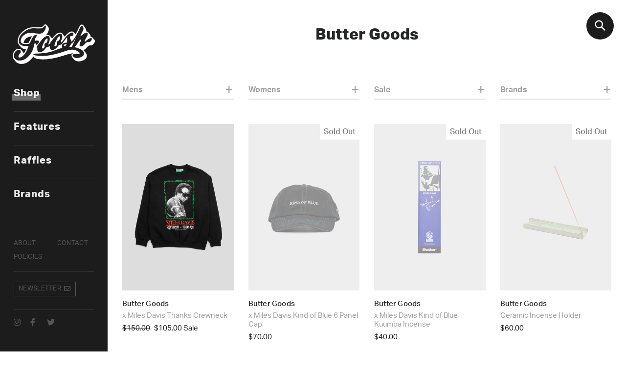

--- FILE ---
content_type: text/html; charset=utf-8
request_url: https://shop.foosh.ca/collections/butter-goods
body_size: 19415
content:
<!doctype html>
<html class="no-js" lang="en">
<head>
  <meta charset="utf-8">
  <meta http-equiv="X-UA-Compatible" content="IE=edge,chrome=1">
  <meta name="viewport" content="width=device-width,initial-scale=1">
  <meta name="theme-color" content="#1c1c1c">
  <link rel="canonical" href="https://shop.foosh.ca/collections/butter-goods">
  <link rel="stylesheet" href="https://use.fontawesome.com/releases/v5.8.2/css/all.css" integrity="sha384-oS3vJWv+0UjzBfQzYUhtDYW+Pj2yciDJxpsK1OYPAYjqT085Qq/1cq5FLXAZQ7Ay" crossorigin="anonymous"><link rel="shortcut icon" href="//shop.foosh.ca/cdn/shop/files/favicon_32x32.png?v=1614919450" type="image/png"><title>Butter Goods
&ndash; Foosh</title><!-- /snippets/social-meta-tags.liquid -->




<meta property="og:site_name" content="Foosh">
<meta property="og:url" content="https://shop.foosh.ca/collections/butter-goods">
<meta property="og:title" content="Butter Goods">
<meta property="og:type" content="product.group">
<meta property="og:description" content="A space that has combined sneakers, streetwear, music and art culture since 1999.">

<meta property="og:image" content="http://shop.foosh.ca/cdn/shop/files/foosh-introimage_1200x1200.jpg?v=1614919450">
<meta property="og:image:secure_url" content="https://shop.foosh.ca/cdn/shop/files/foosh-introimage_1200x1200.jpg?v=1614919450">


  <meta name="twitter:site" content="@FooshYEG">

<meta name="twitter:card" content="summary_large_image">
<meta name="twitter:title" content="Butter Goods">
<meta name="twitter:description" content="A space that has combined sneakers, streetwear, music and art culture since 1999.">


  <link href="//shop.foosh.ca/cdn/shop/t/1/assets/theme.scss.css?v=179351048484083881791759252199" rel="stylesheet" type="text/css" media="all" />

  <script>
    var theme = {
      strings: {
        addToCart: "Add to cart",
        soldOut: "Sold out",
        unavailable: "Unavailable",
        regularPrice: "Regular price",
        sale: "Sale",
        showMore: "Show More",
        showLess: "Show Less",
        addressError: "Error looking up that address",
        addressNoResults: "No results for that address",
        addressQueryLimit: "You have exceeded the Google API usage limit. Consider upgrading to a \u003ca href=\"https:\/\/developers.google.com\/maps\/premium\/usage-limits\"\u003ePremium Plan\u003c\/a\u003e.",
        authError: "There was a problem authenticating your Google Maps account.",
        newWindow: "Opens in a new window.",
        external: "Opens external website.",
        newWindowExternal: "Opens external website in a new window.",
        quantityMinimumMessage: "Quantity must be 1 or more"
      },
      moneyFormat: "${{amount}}"
    }

    document.documentElement.className = document.documentElement.className.replace('no-js', 'js');
  </script><script src="//shop.foosh.ca/cdn/shop/t/1/assets/lazysizes.js?v=94224023136283657951558469253" async="async"></script>
  <script src="//shop.foosh.ca/cdn/shop/t/1/assets/vendor.js?v=58537395257562009181672947387" defer="defer"></script>
  <script src="//shop.foosh.ca/cdn/shop/t/1/assets/theme.js?v=9804841573087423991639409107" defer="defer"></script>

  <script>window.performance && window.performance.mark && window.performance.mark('shopify.content_for_header.start');</script><meta name="facebook-domain-verification" content="9fhqp22si7200vjnxif1dwy54ikqfh">
<meta name="google-site-verification" content="cht_boX-vVz3-h0MLKPs3gdCSuCjo82pzVR99QiDS0A">
<meta id="shopify-digital-wallet" name="shopify-digital-wallet" content="/7139950655/digital_wallets/dialog">
<meta name="shopify-checkout-api-token" content="333fc226502a811f5535dd6253ec606d">
<meta id="in-context-paypal-metadata" data-shop-id="7139950655" data-venmo-supported="false" data-environment="production" data-locale="en_US" data-paypal-v4="true" data-currency="CAD">
<link rel="alternate" type="application/atom+xml" title="Feed" href="/collections/butter-goods.atom" />
<link rel="alternate" type="application/json+oembed" href="https://shop.foosh.ca/collections/butter-goods.oembed">
<script async="async" src="/checkouts/internal/preloads.js?locale=en-CA"></script>
<link rel="preconnect" href="https://shop.app" crossorigin="anonymous">
<script async="async" src="https://shop.app/checkouts/internal/preloads.js?locale=en-CA&shop_id=7139950655" crossorigin="anonymous"></script>
<script id="apple-pay-shop-capabilities" type="application/json">{"shopId":7139950655,"countryCode":"CA","currencyCode":"CAD","merchantCapabilities":["supports3DS"],"merchantId":"gid:\/\/shopify\/Shop\/7139950655","merchantName":"Foosh","requiredBillingContactFields":["postalAddress","email"],"requiredShippingContactFields":["postalAddress","email"],"shippingType":"shipping","supportedNetworks":["visa","masterCard","interac"],"total":{"type":"pending","label":"Foosh","amount":"1.00"},"shopifyPaymentsEnabled":true,"supportsSubscriptions":true}</script>
<script id="shopify-features" type="application/json">{"accessToken":"333fc226502a811f5535dd6253ec606d","betas":["rich-media-storefront-analytics"],"domain":"shop.foosh.ca","predictiveSearch":true,"shopId":7139950655,"locale":"en"}</script>
<script>var Shopify = Shopify || {};
Shopify.shop = "fooshyeg.myshopify.com";
Shopify.locale = "en";
Shopify.currency = {"active":"CAD","rate":"1.0"};
Shopify.country = "CA";
Shopify.theme = {"name":"Debut","id":33484537919,"schema_name":"Debut","schema_version":"11.3.1","theme_store_id":796,"role":"main"};
Shopify.theme.handle = "null";
Shopify.theme.style = {"id":null,"handle":null};
Shopify.cdnHost = "shop.foosh.ca/cdn";
Shopify.routes = Shopify.routes || {};
Shopify.routes.root = "/";</script>
<script type="module">!function(o){(o.Shopify=o.Shopify||{}).modules=!0}(window);</script>
<script>!function(o){function n(){var o=[];function n(){o.push(Array.prototype.slice.apply(arguments))}return n.q=o,n}var t=o.Shopify=o.Shopify||{};t.loadFeatures=n(),t.autoloadFeatures=n()}(window);</script>
<script>
  window.ShopifyPay = window.ShopifyPay || {};
  window.ShopifyPay.apiHost = "shop.app\/pay";
  window.ShopifyPay.redirectState = null;
</script>
<script id="shop-js-analytics" type="application/json">{"pageType":"collection"}</script>
<script defer="defer" async type="module" src="//shop.foosh.ca/cdn/shopifycloud/shop-js/modules/v2/client.init-shop-cart-sync_D9rMo2Al.en.esm.js"></script>
<script defer="defer" async type="module" src="//shop.foosh.ca/cdn/shopifycloud/shop-js/modules/v2/chunk.common_CxiRFgWq.esm.js"></script>
<script type="module">
  await import("//shop.foosh.ca/cdn/shopifycloud/shop-js/modules/v2/client.init-shop-cart-sync_D9rMo2Al.en.esm.js");
await import("//shop.foosh.ca/cdn/shopifycloud/shop-js/modules/v2/chunk.common_CxiRFgWq.esm.js");

  window.Shopify.SignInWithShop?.initShopCartSync?.({"fedCMEnabled":true,"windoidEnabled":true});

</script>
<script>
  window.Shopify = window.Shopify || {};
  if (!window.Shopify.featureAssets) window.Shopify.featureAssets = {};
  window.Shopify.featureAssets['shop-js'] = {"shop-cart-sync":["modules/v2/client.shop-cart-sync_B4ZT7whv.en.esm.js","modules/v2/chunk.common_CxiRFgWq.esm.js"],"init-fed-cm":["modules/v2/client.init-fed-cm_BRrGp5G0.en.esm.js","modules/v2/chunk.common_CxiRFgWq.esm.js"],"init-shop-email-lookup-coordinator":["modules/v2/client.init-shop-email-lookup-coordinator_BC540MY1.en.esm.js","modules/v2/chunk.common_CxiRFgWq.esm.js"],"shop-button":["modules/v2/client.shop-button_nlTgGxYh.en.esm.js","modules/v2/chunk.common_CxiRFgWq.esm.js"],"init-shop-cart-sync":["modules/v2/client.init-shop-cart-sync_D9rMo2Al.en.esm.js","modules/v2/chunk.common_CxiRFgWq.esm.js"],"init-windoid":["modules/v2/client.init-windoid_3gKc3KSk.en.esm.js","modules/v2/chunk.common_CxiRFgWq.esm.js"],"shop-login-button":["modules/v2/client.shop-login-button_DMAUQ9OT.en.esm.js","modules/v2/chunk.common_CxiRFgWq.esm.js","modules/v2/chunk.modal_syYdCACb.esm.js"],"shop-cash-offers":["modules/v2/client.shop-cash-offers_CmtUJxLt.en.esm.js","modules/v2/chunk.common_CxiRFgWq.esm.js","modules/v2/chunk.modal_syYdCACb.esm.js"],"shop-toast-manager":["modules/v2/client.shop-toast-manager_yZsKSMhS.en.esm.js","modules/v2/chunk.common_CxiRFgWq.esm.js"],"pay-button":["modules/v2/client.pay-button_Dug2uVVc.en.esm.js","modules/v2/chunk.common_CxiRFgWq.esm.js"],"avatar":["modules/v2/client.avatar_BTnouDA3.en.esm.js"],"init-customer-accounts":["modules/v2/client.init-customer-accounts_ebrhaeXX.en.esm.js","modules/v2/client.shop-login-button_DMAUQ9OT.en.esm.js","modules/v2/chunk.common_CxiRFgWq.esm.js","modules/v2/chunk.modal_syYdCACb.esm.js"],"init-customer-accounts-sign-up":["modules/v2/client.init-customer-accounts-sign-up_6_zNq-7b.en.esm.js","modules/v2/client.shop-login-button_DMAUQ9OT.en.esm.js","modules/v2/chunk.common_CxiRFgWq.esm.js","modules/v2/chunk.modal_syYdCACb.esm.js"],"shop-follow-button":["modules/v2/client.shop-follow-button_2rBiVQsM.en.esm.js","modules/v2/chunk.common_CxiRFgWq.esm.js","modules/v2/chunk.modal_syYdCACb.esm.js"],"init-shop-for-new-customer-accounts":["modules/v2/client.init-shop-for-new-customer-accounts_C6R_yrAL.en.esm.js","modules/v2/client.shop-login-button_DMAUQ9OT.en.esm.js","modules/v2/chunk.common_CxiRFgWq.esm.js","modules/v2/chunk.modal_syYdCACb.esm.js"],"checkout-modal":["modules/v2/client.checkout-modal_Ch6xv_T_.en.esm.js","modules/v2/chunk.common_CxiRFgWq.esm.js","modules/v2/chunk.modal_syYdCACb.esm.js"],"lead-capture":["modules/v2/client.lead-capture_-xSIszTT.en.esm.js","modules/v2/chunk.common_CxiRFgWq.esm.js","modules/v2/chunk.modal_syYdCACb.esm.js"],"shop-login":["modules/v2/client.shop-login_DwdOaDcq.en.esm.js","modules/v2/chunk.common_CxiRFgWq.esm.js","modules/v2/chunk.modal_syYdCACb.esm.js"],"payment-terms":["modules/v2/client.payment-terms_DQmF-n60.en.esm.js","modules/v2/chunk.common_CxiRFgWq.esm.js","modules/v2/chunk.modal_syYdCACb.esm.js"]};
</script>
<script>(function() {
  var isLoaded = false;
  function asyncLoad() {
    if (isLoaded) return;
    isLoaded = true;
    var urls = ["https:\/\/static-us.afterpay.com\/shopify\/afterpay-attract\/afterpay-attract-widget.js?shop=fooshyeg.myshopify.com"];
    for (var i = 0; i < urls.length; i++) {
      var s = document.createElement('script');
      s.type = 'text/javascript';
      s.async = true;
      s.src = urls[i];
      var x = document.getElementsByTagName('script')[0];
      x.parentNode.insertBefore(s, x);
    }
  };
  if(window.attachEvent) {
    window.attachEvent('onload', asyncLoad);
  } else {
    window.addEventListener('load', asyncLoad, false);
  }
})();</script>
<script id="__st">var __st={"a":7139950655,"offset":-25200,"reqid":"f68c265f-6375-4677-be39-62dbff5e8834-1766119973","pageurl":"shop.foosh.ca\/collections\/butter-goods","u":"9e928f20bc36","p":"collection","rtyp":"collection","rid":159983271999};</script>
<script>window.ShopifyPaypalV4VisibilityTracking = true;</script>
<script id="captcha-bootstrap">!function(){'use strict';const t='contact',e='account',n='new_comment',o=[[t,t],['blogs',n],['comments',n],[t,'customer']],c=[[e,'customer_login'],[e,'guest_login'],[e,'recover_customer_password'],[e,'create_customer']],r=t=>t.map((([t,e])=>`form[action*='/${t}']:not([data-nocaptcha='true']) input[name='form_type'][value='${e}']`)).join(','),a=t=>()=>t?[...document.querySelectorAll(t)].map((t=>t.form)):[];function s(){const t=[...o],e=r(t);return a(e)}const i='password',u='form_key',d=['recaptcha-v3-token','g-recaptcha-response','h-captcha-response',i],f=()=>{try{return window.sessionStorage}catch{return}},m='__shopify_v',_=t=>t.elements[u];function p(t,e,n=!1){try{const o=window.sessionStorage,c=JSON.parse(o.getItem(e)),{data:r}=function(t){const{data:e,action:n}=t;return t[m]||n?{data:e,action:n}:{data:t,action:n}}(c);for(const[e,n]of Object.entries(r))t.elements[e]&&(t.elements[e].value=n);n&&o.removeItem(e)}catch(o){console.error('form repopulation failed',{error:o})}}const l='form_type',E='cptcha';function T(t){t.dataset[E]=!0}const w=window,h=w.document,L='Shopify',v='ce_forms',y='captcha';let A=!1;((t,e)=>{const n=(g='f06e6c50-85a8-45c8-87d0-21a2b65856fe',I='https://cdn.shopify.com/shopifycloud/storefront-forms-hcaptcha/ce_storefront_forms_captcha_hcaptcha.v1.5.2.iife.js',D={infoText:'Protected by hCaptcha',privacyText:'Privacy',termsText:'Terms'},(t,e,n)=>{const o=w[L][v],c=o.bindForm;if(c)return c(t,g,e,D).then(n);var r;o.q.push([[t,g,e,D],n]),r=I,A||(h.body.append(Object.assign(h.createElement('script'),{id:'captcha-provider',async:!0,src:r})),A=!0)});var g,I,D;w[L]=w[L]||{},w[L][v]=w[L][v]||{},w[L][v].q=[],w[L][y]=w[L][y]||{},w[L][y].protect=function(t,e){n(t,void 0,e),T(t)},Object.freeze(w[L][y]),function(t,e,n,w,h,L){const[v,y,A,g]=function(t,e,n){const i=e?o:[],u=t?c:[],d=[...i,...u],f=r(d),m=r(i),_=r(d.filter((([t,e])=>n.includes(e))));return[a(f),a(m),a(_),s()]}(w,h,L),I=t=>{const e=t.target;return e instanceof HTMLFormElement?e:e&&e.form},D=t=>v().includes(t);t.addEventListener('submit',(t=>{const e=I(t);if(!e)return;const n=D(e)&&!e.dataset.hcaptchaBound&&!e.dataset.recaptchaBound,o=_(e),c=g().includes(e)&&(!o||!o.value);(n||c)&&t.preventDefault(),c&&!n&&(function(t){try{if(!f())return;!function(t){const e=f();if(!e)return;const n=_(t);if(!n)return;const o=n.value;o&&e.removeItem(o)}(t);const e=Array.from(Array(32),(()=>Math.random().toString(36)[2])).join('');!function(t,e){_(t)||t.append(Object.assign(document.createElement('input'),{type:'hidden',name:u})),t.elements[u].value=e}(t,e),function(t,e){const n=f();if(!n)return;const o=[...t.querySelectorAll(`input[type='${i}']`)].map((({name:t})=>t)),c=[...d,...o],r={};for(const[a,s]of new FormData(t).entries())c.includes(a)||(r[a]=s);n.setItem(e,JSON.stringify({[m]:1,action:t.action,data:r}))}(t,e)}catch(e){console.error('failed to persist form',e)}}(e),e.submit())}));const S=(t,e)=>{t&&!t.dataset[E]&&(n(t,e.some((e=>e===t))),T(t))};for(const o of['focusin','change'])t.addEventListener(o,(t=>{const e=I(t);D(e)&&S(e,y())}));const B=e.get('form_key'),M=e.get(l),P=B&&M;t.addEventListener('DOMContentLoaded',(()=>{const t=y();if(P)for(const e of t)e.elements[l].value===M&&p(e,B);[...new Set([...A(),...v().filter((t=>'true'===t.dataset.shopifyCaptcha))])].forEach((e=>S(e,t)))}))}(h,new URLSearchParams(w.location.search),n,t,e,['guest_login'])})(!0,!0)}();</script>
<script integrity="sha256-4kQ18oKyAcykRKYeNunJcIwy7WH5gtpwJnB7kiuLZ1E=" data-source-attribution="shopify.loadfeatures" defer="defer" src="//shop.foosh.ca/cdn/shopifycloud/storefront/assets/storefront/load_feature-a0a9edcb.js" crossorigin="anonymous"></script>
<script crossorigin="anonymous" defer="defer" src="//shop.foosh.ca/cdn/shopifycloud/storefront/assets/shopify_pay/storefront-65b4c6d7.js?v=20250812"></script>
<script data-source-attribution="shopify.dynamic_checkout.dynamic.init">var Shopify=Shopify||{};Shopify.PaymentButton=Shopify.PaymentButton||{isStorefrontPortableWallets:!0,init:function(){window.Shopify.PaymentButton.init=function(){};var t=document.createElement("script");t.src="https://shop.foosh.ca/cdn/shopifycloud/portable-wallets/latest/portable-wallets.en.js",t.type="module",document.head.appendChild(t)}};
</script>
<script data-source-attribution="shopify.dynamic_checkout.buyer_consent">
  function portableWalletsHideBuyerConsent(e){var t=document.getElementById("shopify-buyer-consent"),n=document.getElementById("shopify-subscription-policy-button");t&&n&&(t.classList.add("hidden"),t.setAttribute("aria-hidden","true"),n.removeEventListener("click",e))}function portableWalletsShowBuyerConsent(e){var t=document.getElementById("shopify-buyer-consent"),n=document.getElementById("shopify-subscription-policy-button");t&&n&&(t.classList.remove("hidden"),t.removeAttribute("aria-hidden"),n.addEventListener("click",e))}window.Shopify?.PaymentButton&&(window.Shopify.PaymentButton.hideBuyerConsent=portableWalletsHideBuyerConsent,window.Shopify.PaymentButton.showBuyerConsent=portableWalletsShowBuyerConsent);
</script>
<script data-source-attribution="shopify.dynamic_checkout.cart.bootstrap">document.addEventListener("DOMContentLoaded",(function(){function t(){return document.querySelector("shopify-accelerated-checkout-cart, shopify-accelerated-checkout")}if(t())Shopify.PaymentButton.init();else{new MutationObserver((function(e,n){t()&&(Shopify.PaymentButton.init(),n.disconnect())})).observe(document.body,{childList:!0,subtree:!0})}}));
</script>
<link id="shopify-accelerated-checkout-styles" rel="stylesheet" media="screen" href="https://shop.foosh.ca/cdn/shopifycloud/portable-wallets/latest/accelerated-checkout-backwards-compat.css" crossorigin="anonymous">
<style id="shopify-accelerated-checkout-cart">
        #shopify-buyer-consent {
  margin-top: 1em;
  display: inline-block;
  width: 100%;
}

#shopify-buyer-consent.hidden {
  display: none;
}

#shopify-subscription-policy-button {
  background: none;
  border: none;
  padding: 0;
  text-decoration: underline;
  font-size: inherit;
  cursor: pointer;
}

#shopify-subscription-policy-button::before {
  box-shadow: none;
}

      </style>

<script>window.performance && window.performance.mark && window.performance.mark('shopify.content_for_header.end');</script>
  
  <link rel="stylesheet" href="https://use.typekit.net/ucq0hvr.css">
  <link rel="stylesheet" href="https://use.fontawesome.com/releases/v5.8.2/css/all.css" integrity="sha384-oS3vJWv+0UjzBfQzYUhtDYW+Pj2yciDJxpsK1OYPAYjqT085Qq/1cq5FLXAZQ7Ay" crossorigin="anonymous">
  <script src="https://ajax.googleapis.com/ajax/libs/jquery/3.1.1/jquery.min.js"></script>
<script src="https://cdn.shopify.com/extensions/536d96f7-0135-4088-8115-b437e46c5b33/forms-2278/assets/shopify-forms-loader.js" type="text/javascript" defer="defer"></script>
<link href="https://monorail-edge.shopifysvc.com" rel="dns-prefetch">
<script>(function(){if ("sendBeacon" in navigator && "performance" in window) {try {var session_token_from_headers = performance.getEntriesByType('navigation')[0].serverTiming.find(x => x.name == '_s').description;} catch {var session_token_from_headers = undefined;}var session_cookie_matches = document.cookie.match(/_shopify_s=([^;]*)/);var session_token_from_cookie = session_cookie_matches && session_cookie_matches.length === 2 ? session_cookie_matches[1] : "";var session_token = session_token_from_headers || session_token_from_cookie || "";function handle_abandonment_event(e) {var entries = performance.getEntries().filter(function(entry) {return /monorail-edge.shopifysvc.com/.test(entry.name);});if (!window.abandonment_tracked && entries.length === 0) {window.abandonment_tracked = true;var currentMs = Date.now();var navigation_start = performance.timing.navigationStart;var payload = {shop_id: 7139950655,url: window.location.href,navigation_start,duration: currentMs - navigation_start,session_token,page_type: "collection"};window.navigator.sendBeacon("https://monorail-edge.shopifysvc.com/v1/produce", JSON.stringify({schema_id: "online_store_buyer_site_abandonment/1.1",payload: payload,metadata: {event_created_at_ms: currentMs,event_sent_at_ms: currentMs}}));}}window.addEventListener('pagehide', handle_abandonment_event);}}());</script>
<script id="web-pixels-manager-setup">(function e(e,d,r,n,o){if(void 0===o&&(o={}),!Boolean(null===(a=null===(i=window.Shopify)||void 0===i?void 0:i.analytics)||void 0===a?void 0:a.replayQueue)){var i,a;window.Shopify=window.Shopify||{};var t=window.Shopify;t.analytics=t.analytics||{};var s=t.analytics;s.replayQueue=[],s.publish=function(e,d,r){return s.replayQueue.push([e,d,r]),!0};try{self.performance.mark("wpm:start")}catch(e){}var l=function(){var e={modern:/Edge?\/(1{2}[4-9]|1[2-9]\d|[2-9]\d{2}|\d{4,})\.\d+(\.\d+|)|Firefox\/(1{2}[4-9]|1[2-9]\d|[2-9]\d{2}|\d{4,})\.\d+(\.\d+|)|Chrom(ium|e)\/(9{2}|\d{3,})\.\d+(\.\d+|)|(Maci|X1{2}).+ Version\/(15\.\d+|(1[6-9]|[2-9]\d|\d{3,})\.\d+)([,.]\d+|)( \(\w+\)|)( Mobile\/\w+|) Safari\/|Chrome.+OPR\/(9{2}|\d{3,})\.\d+\.\d+|(CPU[ +]OS|iPhone[ +]OS|CPU[ +]iPhone|CPU IPhone OS|CPU iPad OS)[ +]+(15[._]\d+|(1[6-9]|[2-9]\d|\d{3,})[._]\d+)([._]\d+|)|Android:?[ /-](13[3-9]|1[4-9]\d|[2-9]\d{2}|\d{4,})(\.\d+|)(\.\d+|)|Android.+Firefox\/(13[5-9]|1[4-9]\d|[2-9]\d{2}|\d{4,})\.\d+(\.\d+|)|Android.+Chrom(ium|e)\/(13[3-9]|1[4-9]\d|[2-9]\d{2}|\d{4,})\.\d+(\.\d+|)|SamsungBrowser\/([2-9]\d|\d{3,})\.\d+/,legacy:/Edge?\/(1[6-9]|[2-9]\d|\d{3,})\.\d+(\.\d+|)|Firefox\/(5[4-9]|[6-9]\d|\d{3,})\.\d+(\.\d+|)|Chrom(ium|e)\/(5[1-9]|[6-9]\d|\d{3,})\.\d+(\.\d+|)([\d.]+$|.*Safari\/(?![\d.]+ Edge\/[\d.]+$))|(Maci|X1{2}).+ Version\/(10\.\d+|(1[1-9]|[2-9]\d|\d{3,})\.\d+)([,.]\d+|)( \(\w+\)|)( Mobile\/\w+|) Safari\/|Chrome.+OPR\/(3[89]|[4-9]\d|\d{3,})\.\d+\.\d+|(CPU[ +]OS|iPhone[ +]OS|CPU[ +]iPhone|CPU IPhone OS|CPU iPad OS)[ +]+(10[._]\d+|(1[1-9]|[2-9]\d|\d{3,})[._]\d+)([._]\d+|)|Android:?[ /-](13[3-9]|1[4-9]\d|[2-9]\d{2}|\d{4,})(\.\d+|)(\.\d+|)|Mobile Safari.+OPR\/([89]\d|\d{3,})\.\d+\.\d+|Android.+Firefox\/(13[5-9]|1[4-9]\d|[2-9]\d{2}|\d{4,})\.\d+(\.\d+|)|Android.+Chrom(ium|e)\/(13[3-9]|1[4-9]\d|[2-9]\d{2}|\d{4,})\.\d+(\.\d+|)|Android.+(UC? ?Browser|UCWEB|U3)[ /]?(15\.([5-9]|\d{2,})|(1[6-9]|[2-9]\d|\d{3,})\.\d+)\.\d+|SamsungBrowser\/(5\.\d+|([6-9]|\d{2,})\.\d+)|Android.+MQ{2}Browser\/(14(\.(9|\d{2,})|)|(1[5-9]|[2-9]\d|\d{3,})(\.\d+|))(\.\d+|)|K[Aa][Ii]OS\/(3\.\d+|([4-9]|\d{2,})\.\d+)(\.\d+|)/},d=e.modern,r=e.legacy,n=navigator.userAgent;return n.match(d)?"modern":n.match(r)?"legacy":"unknown"}(),u="modern"===l?"modern":"legacy",c=(null!=n?n:{modern:"",legacy:""})[u],f=function(e){return[e.baseUrl,"/wpm","/b",e.hashVersion,"modern"===e.buildTarget?"m":"l",".js"].join("")}({baseUrl:d,hashVersion:r,buildTarget:u}),m=function(e){var d=e.version,r=e.bundleTarget,n=e.surface,o=e.pageUrl,i=e.monorailEndpoint;return{emit:function(e){var a=e.status,t=e.errorMsg,s=(new Date).getTime(),l=JSON.stringify({metadata:{event_sent_at_ms:s},events:[{schema_id:"web_pixels_manager_load/3.1",payload:{version:d,bundle_target:r,page_url:o,status:a,surface:n,error_msg:t},metadata:{event_created_at_ms:s}}]});if(!i)return console&&console.warn&&console.warn("[Web Pixels Manager] No Monorail endpoint provided, skipping logging."),!1;try{return self.navigator.sendBeacon.bind(self.navigator)(i,l)}catch(e){}var u=new XMLHttpRequest;try{return u.open("POST",i,!0),u.setRequestHeader("Content-Type","text/plain"),u.send(l),!0}catch(e){return console&&console.warn&&console.warn("[Web Pixels Manager] Got an unhandled error while logging to Monorail."),!1}}}}({version:r,bundleTarget:l,surface:e.surface,pageUrl:self.location.href,monorailEndpoint:e.monorailEndpoint});try{o.browserTarget=l,function(e){var d=e.src,r=e.async,n=void 0===r||r,o=e.onload,i=e.onerror,a=e.sri,t=e.scriptDataAttributes,s=void 0===t?{}:t,l=document.createElement("script"),u=document.querySelector("head"),c=document.querySelector("body");if(l.async=n,l.src=d,a&&(l.integrity=a,l.crossOrigin="anonymous"),s)for(var f in s)if(Object.prototype.hasOwnProperty.call(s,f))try{l.dataset[f]=s[f]}catch(e){}if(o&&l.addEventListener("load",o),i&&l.addEventListener("error",i),u)u.appendChild(l);else{if(!c)throw new Error("Did not find a head or body element to append the script");c.appendChild(l)}}({src:f,async:!0,onload:function(){if(!function(){var e,d;return Boolean(null===(d=null===(e=window.Shopify)||void 0===e?void 0:e.analytics)||void 0===d?void 0:d.initialized)}()){var d=window.webPixelsManager.init(e)||void 0;if(d){var r=window.Shopify.analytics;r.replayQueue.forEach((function(e){var r=e[0],n=e[1],o=e[2];d.publishCustomEvent(r,n,o)})),r.replayQueue=[],r.publish=d.publishCustomEvent,r.visitor=d.visitor,r.initialized=!0}}},onerror:function(){return m.emit({status:"failed",errorMsg:"".concat(f," has failed to load")})},sri:function(e){var d=/^sha384-[A-Za-z0-9+/=]+$/;return"string"==typeof e&&d.test(e)}(c)?c:"",scriptDataAttributes:o}),m.emit({status:"loading"})}catch(e){m.emit({status:"failed",errorMsg:(null==e?void 0:e.message)||"Unknown error"})}}})({shopId: 7139950655,storefrontBaseUrl: "https://shop.foosh.ca",extensionsBaseUrl: "https://extensions.shopifycdn.com/cdn/shopifycloud/web-pixels-manager",monorailEndpoint: "https://monorail-edge.shopifysvc.com/unstable/produce_batch",surface: "storefront-renderer",enabledBetaFlags: ["2dca8a86"],webPixelsConfigList: [{"id":"407502911","configuration":"{\"config\":\"{\\\"pixel_id\\\":\\\"GT-PZ6495KR\\\",\\\"target_country\\\":\\\"CA\\\",\\\"gtag_events\\\":[{\\\"type\\\":\\\"view_item\\\",\\\"action_label\\\":\\\"MC-3QP4QZSX12\\\"},{\\\"type\\\":\\\"purchase\\\",\\\"action_label\\\":\\\"MC-3QP4QZSX12\\\"},{\\\"type\\\":\\\"page_view\\\",\\\"action_label\\\":\\\"MC-3QP4QZSX12\\\"}],\\\"enable_monitoring_mode\\\":false}\"}","eventPayloadVersion":"v1","runtimeContext":"OPEN","scriptVersion":"b2a88bafab3e21179ed38636efcd8a93","type":"APP","apiClientId":1780363,"privacyPurposes":[],"dataSharingAdjustments":{"protectedCustomerApprovalScopes":["read_customer_address","read_customer_email","read_customer_name","read_customer_personal_data","read_customer_phone"]}},{"id":"159154239","configuration":"{\"pixel_id\":\"214879110002422\",\"pixel_type\":\"facebook_pixel\",\"metaapp_system_user_token\":\"-\"}","eventPayloadVersion":"v1","runtimeContext":"OPEN","scriptVersion":"ca16bc87fe92b6042fbaa3acc2fbdaa6","type":"APP","apiClientId":2329312,"privacyPurposes":["ANALYTICS","MARKETING","SALE_OF_DATA"],"dataSharingAdjustments":{"protectedCustomerApprovalScopes":["read_customer_address","read_customer_email","read_customer_name","read_customer_personal_data","read_customer_phone"]}},{"id":"shopify-app-pixel","configuration":"{}","eventPayloadVersion":"v1","runtimeContext":"STRICT","scriptVersion":"0450","apiClientId":"shopify-pixel","type":"APP","privacyPurposes":["ANALYTICS","MARKETING"]},{"id":"shopify-custom-pixel","eventPayloadVersion":"v1","runtimeContext":"LAX","scriptVersion":"0450","apiClientId":"shopify-pixel","type":"CUSTOM","privacyPurposes":["ANALYTICS","MARKETING"]}],isMerchantRequest: false,initData: {"shop":{"name":"Foosh","paymentSettings":{"currencyCode":"CAD"},"myshopifyDomain":"fooshyeg.myshopify.com","countryCode":"CA","storefrontUrl":"https:\/\/shop.foosh.ca"},"customer":null,"cart":null,"checkout":null,"productVariants":[],"purchasingCompany":null},},"https://shop.foosh.ca/cdn","1e0b1122w61c904dfpc855754am2b403ea2",{"modern":"","legacy":""},{"shopId":"7139950655","storefrontBaseUrl":"https:\/\/shop.foosh.ca","extensionBaseUrl":"https:\/\/extensions.shopifycdn.com\/cdn\/shopifycloud\/web-pixels-manager","surface":"storefront-renderer","enabledBetaFlags":"[\"2dca8a86\"]","isMerchantRequest":"false","hashVersion":"1e0b1122w61c904dfpc855754am2b403ea2","publish":"custom","events":"[[\"page_viewed\",{}],[\"collection_viewed\",{\"collection\":{\"id\":\"159983271999\",\"title\":\"Butter Goods\",\"productVariants\":[{\"price\":{\"amount\":105.0,\"currencyCode\":\"CAD\"},\"product\":{\"title\":\"x Miles Davis Thanks Crewneck\",\"vendor\":\"Butter Goods\",\"id\":\"7792578723903\",\"untranslatedTitle\":\"x Miles Davis Thanks Crewneck\",\"url\":\"\/products\/x-miles-davis-thanks-crewneck\",\"type\":\"Mens Crewneck\"},\"id\":\"41710890123327\",\"image\":{\"src\":\"\/\/shop.foosh.ca\/cdn\/shop\/files\/FOOSH-ButterGoodsMilesDavis-SP25-May14-27.jpg?v=1747348867\"},\"sku\":\"BGMILES0702-1\",\"title\":\"M\",\"untranslatedTitle\":\"M\"},{\"price\":{\"amount\":49.0,\"currencyCode\":\"CAD\"},\"product\":{\"title\":\"x Miles Davis Kind of Blue 6 Panel Cap\",\"vendor\":\"Butter Goods\",\"id\":\"7792578691135\",\"untranslatedTitle\":\"x Miles Davis Kind of Blue 6 Panel Cap\",\"url\":\"\/products\/x-miles-davis-kind-of-blue-6-panel-cap\",\"type\":\"Headwear\"},\"id\":\"41710890090559\",\"image\":{\"src\":\"\/\/shop.foosh.ca\/cdn\/shop\/files\/FOOSH-ButterGoodsMilesDavis-SP25-May14-36.jpg?v=1747348858\"},\"sku\":\"BGMILES1601-1\",\"title\":\"Default Title\",\"untranslatedTitle\":\"Default Title\"},{\"price\":{\"amount\":28.0,\"currencyCode\":\"CAD\"},\"product\":{\"title\":\"x Miles Davis Kind of Blue Kuumba Incense\",\"vendor\":\"Butter Goods\",\"id\":\"7792578396223\",\"untranslatedTitle\":\"x Miles Davis Kind of Blue Kuumba Incense\",\"url\":\"\/products\/x-miles-davis-kind-of-blue-kuumba-incense\",\"type\":\"Accessories\"},\"id\":\"41710889205823\",\"image\":{\"src\":\"\/\/shop.foosh.ca\/cdn\/shop\/files\/FOOSH-ButterGoodsMilesDavis-SP25-May14-41.jpg?v=1747348849\"},\"sku\":\"BGMILES2001-1\",\"title\":\"Default Title\",\"untranslatedTitle\":\"Default Title\"},{\"price\":{\"amount\":42.0,\"currencyCode\":\"CAD\"},\"product\":{\"title\":\"Ceramic Incense Holder\",\"vendor\":\"Butter Goods\",\"id\":\"7753833906239\",\"untranslatedTitle\":\"Ceramic Incense Holder\",\"url\":\"\/products\/ceramic-incense-holder-1\",\"type\":\"Accessories\"},\"id\":\"41615781396543\",\"image\":{\"src\":\"\/\/shop.foosh.ca\/cdn\/shop\/files\/FOOSH-ButterGoods-Spring2025-April3-60.jpg?v=1744143126\"},\"sku\":\"BGQ12510001-1\",\"title\":\"Default Title\",\"untranslatedTitle\":\"Default Title\"},{\"price\":{\"amount\":137.0,\"currencyCode\":\"CAD\"},\"product\":{\"title\":\"x Umbro Diamond Tracksuit Pants\",\"vendor\":\"Butter Goods\",\"id\":\"7704239898687\",\"untranslatedTitle\":\"x Umbro Diamond Tracksuit Pants\",\"url\":\"\/products\/x-umbro-diamond-tracksuit-pants-1\",\"type\":\"Mens Pant\"},\"id\":\"41442225029183\",\"image\":{\"src\":\"\/\/shop.foosh.ca\/cdn\/shop\/files\/FOOSH-ButterGoodsUmbro-Feb3-37.jpg?v=1738716819\"},\"sku\":\"BGUMBRO241201-2\",\"title\":\"S\",\"untranslatedTitle\":\"S\"},{\"price\":{\"amount\":123.0,\"currencyCode\":\"CAD\"},\"product\":{\"title\":\"Swirl Plaid Shirt\",\"vendor\":\"Butter Goods\",\"id\":\"7704239603775\",\"untranslatedTitle\":\"Swirl Plaid Shirt\",\"url\":\"\/products\/swirl-plaid-shirt-1\",\"type\":\"Mens Top\"},\"id\":\"41442220113983\",\"image\":{\"src\":\"\/\/shop.foosh.ca\/cdn\/shop\/files\/FOOSH-ButterGoodsHoliday24-Feb3-21.jpg?v=1738716693\"},\"sku\":\"BGQ424D12904-1\",\"title\":\"S\",\"untranslatedTitle\":\"S\"},{\"price\":{\"amount\":49.0,\"currencyCode\":\"CAD\"},\"product\":{\"title\":\"Cliff Running Cap\",\"vendor\":\"Butter Goods\",\"id\":\"7612150710335\",\"untranslatedTitle\":\"Cliff Running Cap\",\"url\":\"\/products\/cliff-running-cap\",\"type\":\"Headwear\"},\"id\":\"41225675997247\",\"image\":{\"src\":\"\/\/shop.foosh.ca\/cdn\/shop\/files\/FOOSH-ButterGoods-SU24-Oct7-67.jpg?v=1728760352\"},\"sku\":\"BGQ224D15303-1\",\"title\":\"Default Title\",\"untranslatedTitle\":\"Default Title\"},{\"price\":{\"amount\":41.0,\"currencyCode\":\"CAD\"},\"product\":{\"title\":\"Vacation Ash Tray\",\"vendor\":\"Butter Goods\",\"id\":\"7318737289279\",\"untranslatedTitle\":\"Vacation Ash Tray\",\"url\":\"\/products\/vacation-ash-tray-1\",\"type\":\"Accessories\"},\"id\":\"40492050448447\",\"image\":{\"src\":\"\/\/shop.foosh.ca\/cdn\/shop\/files\/C7801C9B-8A96-4D15-B546-BC7DCFA35078.jpg?v=1709685447\"},\"sku\":\"BGQ1248501-1\",\"title\":\"Default Title\",\"untranslatedTitle\":\"Default Title\"}]}}]]"});</script><script>
  window.ShopifyAnalytics = window.ShopifyAnalytics || {};
  window.ShopifyAnalytics.meta = window.ShopifyAnalytics.meta || {};
  window.ShopifyAnalytics.meta.currency = 'CAD';
  var meta = {"products":[{"id":7792578723903,"gid":"gid:\/\/shopify\/Product\/7792578723903","vendor":"Butter Goods","type":"Mens Crewneck","variants":[{"id":41710890123327,"price":10500,"name":"x Miles Davis Thanks Crewneck - M","public_title":"M","sku":"BGMILES0702-1"},{"id":41710890156095,"price":10500,"name":"x Miles Davis Thanks Crewneck - L","public_title":"L","sku":"BGMILES0702-2"},{"id":41710890188863,"price":10500,"name":"x Miles Davis Thanks Crewneck - XL","public_title":"XL","sku":"BGMILES0702-3"}],"remote":false},{"id":7792578691135,"gid":"gid:\/\/shopify\/Product\/7792578691135","vendor":"Butter Goods","type":"Headwear","variants":[{"id":41710890090559,"price":4900,"name":"x Miles Davis Kind of Blue 6 Panel Cap","public_title":null,"sku":"BGMILES1601-1"}],"remote":false},{"id":7792578396223,"gid":"gid:\/\/shopify\/Product\/7792578396223","vendor":"Butter Goods","type":"Accessories","variants":[{"id":41710889205823,"price":2800,"name":"x Miles Davis Kind of Blue Kuumba Incense","public_title":null,"sku":"BGMILES2001-1"}],"remote":false},{"id":7753833906239,"gid":"gid:\/\/shopify\/Product\/7753833906239","vendor":"Butter Goods","type":"Accessories","variants":[{"id":41615781396543,"price":4200,"name":"Ceramic Incense Holder","public_title":null,"sku":"BGQ12510001-1"}],"remote":false},{"id":7704239898687,"gid":"gid:\/\/shopify\/Product\/7704239898687","vendor":"Butter Goods","type":"Mens Pant","variants":[{"id":41442225029183,"price":13700,"name":"x Umbro Diamond Tracksuit Pants - S","public_title":"S","sku":"BGUMBRO241201-2"},{"id":41442225061951,"price":13700,"name":"x Umbro Diamond Tracksuit Pants - M","public_title":"M","sku":"BGUMBRO241201-3"},{"id":41442225094719,"price":13700,"name":"x Umbro Diamond Tracksuit Pants - L","public_title":"L","sku":"BGUMBRO241201-4"},{"id":41442225127487,"price":13700,"name":"x Umbro Diamond Tracksuit Pants - XL","public_title":"XL","sku":"BGUMBRO241201-5"}],"remote":false},{"id":7704239603775,"gid":"gid:\/\/shopify\/Product\/7704239603775","vendor":"Butter Goods","type":"Mens Top","variants":[{"id":41442220113983,"price":12300,"name":"Swirl Plaid Shirt - S","public_title":"S","sku":"BGQ424D12904-1"},{"id":41442220146751,"price":12300,"name":"Swirl Plaid Shirt - M","public_title":"M","sku":"BGQ424D12904-2"},{"id":41442220179519,"price":12300,"name":"Swirl Plaid Shirt - L","public_title":"L","sku":"BGQ424D12904-3"},{"id":41442220212287,"price":12300,"name":"Swirl Plaid Shirt - XL","public_title":"XL","sku":"BGQ424D12904-4"}],"remote":false},{"id":7612150710335,"gid":"gid:\/\/shopify\/Product\/7612150710335","vendor":"Butter Goods","type":"Headwear","variants":[{"id":41225675997247,"price":4900,"name":"Cliff Running Cap","public_title":null,"sku":"BGQ224D15303-1"}],"remote":false},{"id":7318737289279,"gid":"gid:\/\/shopify\/Product\/7318737289279","vendor":"Butter Goods","type":"Accessories","variants":[{"id":40492050448447,"price":4100,"name":"Vacation Ash Tray","public_title":null,"sku":"BGQ1248501-1"}],"remote":false}],"page":{"pageType":"collection","resourceType":"collection","resourceId":159983271999}};
  for (var attr in meta) {
    window.ShopifyAnalytics.meta[attr] = meta[attr];
  }
</script>
<script class="analytics">
  (function () {
    var customDocumentWrite = function(content) {
      var jquery = null;

      if (window.jQuery) {
        jquery = window.jQuery;
      } else if (window.Checkout && window.Checkout.$) {
        jquery = window.Checkout.$;
      }

      if (jquery) {
        jquery('body').append(content);
      }
    };

    var hasLoggedConversion = function(token) {
      if (token) {
        return document.cookie.indexOf('loggedConversion=' + token) !== -1;
      }
      return false;
    }

    var setCookieIfConversion = function(token) {
      if (token) {
        var twoMonthsFromNow = new Date(Date.now());
        twoMonthsFromNow.setMonth(twoMonthsFromNow.getMonth() + 2);

        document.cookie = 'loggedConversion=' + token + '; expires=' + twoMonthsFromNow;
      }
    }

    var trekkie = window.ShopifyAnalytics.lib = window.trekkie = window.trekkie || [];
    if (trekkie.integrations) {
      return;
    }
    trekkie.methods = [
      'identify',
      'page',
      'ready',
      'track',
      'trackForm',
      'trackLink'
    ];
    trekkie.factory = function(method) {
      return function() {
        var args = Array.prototype.slice.call(arguments);
        args.unshift(method);
        trekkie.push(args);
        return trekkie;
      };
    };
    for (var i = 0; i < trekkie.methods.length; i++) {
      var key = trekkie.methods[i];
      trekkie[key] = trekkie.factory(key);
    }
    trekkie.load = function(config) {
      trekkie.config = config || {};
      trekkie.config.initialDocumentCookie = document.cookie;
      var first = document.getElementsByTagName('script')[0];
      var script = document.createElement('script');
      script.type = 'text/javascript';
      script.onerror = function(e) {
        var scriptFallback = document.createElement('script');
        scriptFallback.type = 'text/javascript';
        scriptFallback.onerror = function(error) {
                var Monorail = {
      produce: function produce(monorailDomain, schemaId, payload) {
        var currentMs = new Date().getTime();
        var event = {
          schema_id: schemaId,
          payload: payload,
          metadata: {
            event_created_at_ms: currentMs,
            event_sent_at_ms: currentMs
          }
        };
        return Monorail.sendRequest("https://" + monorailDomain + "/v1/produce", JSON.stringify(event));
      },
      sendRequest: function sendRequest(endpointUrl, payload) {
        // Try the sendBeacon API
        if (window && window.navigator && typeof window.navigator.sendBeacon === 'function' && typeof window.Blob === 'function' && !Monorail.isIos12()) {
          var blobData = new window.Blob([payload], {
            type: 'text/plain'
          });

          if (window.navigator.sendBeacon(endpointUrl, blobData)) {
            return true;
          } // sendBeacon was not successful

        } // XHR beacon

        var xhr = new XMLHttpRequest();

        try {
          xhr.open('POST', endpointUrl);
          xhr.setRequestHeader('Content-Type', 'text/plain');
          xhr.send(payload);
        } catch (e) {
          console.log(e);
        }

        return false;
      },
      isIos12: function isIos12() {
        return window.navigator.userAgent.lastIndexOf('iPhone; CPU iPhone OS 12_') !== -1 || window.navigator.userAgent.lastIndexOf('iPad; CPU OS 12_') !== -1;
      }
    };
    Monorail.produce('monorail-edge.shopifysvc.com',
      'trekkie_storefront_load_errors/1.1',
      {shop_id: 7139950655,
      theme_id: 33484537919,
      app_name: "storefront",
      context_url: window.location.href,
      source_url: "//shop.foosh.ca/cdn/s/trekkie.storefront.4b0d51228c8d1703f19d66468963c9de55bf59b0.min.js"});

        };
        scriptFallback.async = true;
        scriptFallback.src = '//shop.foosh.ca/cdn/s/trekkie.storefront.4b0d51228c8d1703f19d66468963c9de55bf59b0.min.js';
        first.parentNode.insertBefore(scriptFallback, first);
      };
      script.async = true;
      script.src = '//shop.foosh.ca/cdn/s/trekkie.storefront.4b0d51228c8d1703f19d66468963c9de55bf59b0.min.js';
      first.parentNode.insertBefore(script, first);
    };
    trekkie.load(
      {"Trekkie":{"appName":"storefront","development":false,"defaultAttributes":{"shopId":7139950655,"isMerchantRequest":null,"themeId":33484537919,"themeCityHash":"379157454649970463","contentLanguage":"en","currency":"CAD","eventMetadataId":"ffff2cfb-d620-4acf-9295-7c5eb33412f3"},"isServerSideCookieWritingEnabled":true,"monorailRegion":"shop_domain","enabledBetaFlags":["65f19447"]},"Session Attribution":{},"S2S":{"facebookCapiEnabled":false,"source":"trekkie-storefront-renderer","apiClientId":580111}}
    );

    var loaded = false;
    trekkie.ready(function() {
      if (loaded) return;
      loaded = true;

      window.ShopifyAnalytics.lib = window.trekkie;

      var originalDocumentWrite = document.write;
      document.write = customDocumentWrite;
      try { window.ShopifyAnalytics.merchantGoogleAnalytics.call(this); } catch(error) {};
      document.write = originalDocumentWrite;

      window.ShopifyAnalytics.lib.page(null,{"pageType":"collection","resourceType":"collection","resourceId":159983271999,"shopifyEmitted":true});

      var match = window.location.pathname.match(/checkouts\/(.+)\/(thank_you|post_purchase)/)
      var token = match? match[1]: undefined;
      if (!hasLoggedConversion(token)) {
        setCookieIfConversion(token);
        window.ShopifyAnalytics.lib.track("Viewed Product Category",{"currency":"CAD","category":"Collection: butter-goods","collectionName":"butter-goods","collectionId":159983271999,"nonInteraction":true},undefined,undefined,{"shopifyEmitted":true});
      }
    });


        var eventsListenerScript = document.createElement('script');
        eventsListenerScript.async = true;
        eventsListenerScript.src = "//shop.foosh.ca/cdn/shopifycloud/storefront/assets/shop_events_listener-3da45d37.js";
        document.getElementsByTagName('head')[0].appendChild(eventsListenerScript);

})();</script>
<script
  defer
  src="https://shop.foosh.ca/cdn/shopifycloud/perf-kit/shopify-perf-kit-2.1.2.min.js"
  data-application="storefront-renderer"
  data-shop-id="7139950655"
  data-render-region="gcp-us-central1"
  data-page-type="collection"
  data-theme-instance-id="33484537919"
  data-theme-name="Debut"
  data-theme-version="11.3.1"
  data-monorail-region="shop_domain"
  data-resource-timing-sampling-rate="10"
  data-shs="true"
  data-shs-beacon="true"
  data-shs-export-with-fetch="true"
  data-shs-logs-sample-rate="1"
  data-shs-beacon-endpoint="https://shop.foosh.ca/api/collect"
></script>
</head>
  	
  	<!--MOBILE MENU-->
    <div id="under">
      <a href="#" id="navClose"></a>
      <nav class="navigation">
          <ul data-content-field="navigation">
              <li class="page-collection active-link">
                  <a href="https://shop.foosh.ca/collections/shop">Shop</a>
              </li>
              <li class="index-collection folder">
                  <a href="https://www.foosh.ca/features" class="index-parent">Features</a>				
              </li>
              <li class="blog-collection">
                  <a href="https://www.foosh.ca/raffles">Raffles</a>
              </li>
              <li class="page-collection">
                  <a href="https://www.foosh.ca/brands">Brands</a>
              </li>
          </ul>
      </nav>
      <div class="lower-header">
          <nav class="navigation-secondary">
              <ul data-content-field="navigation">
                  <li class="page-collection">
                      <a href="https://www.foosh.ca/about">About</a>
                  </li>
                  <li class="page-collection">
                      <a href="https://www.foosh.ca/contact">Contact</a>
                  </li>
                  <li class="page-collection">
                      <a href="https://www.foosh.ca/policies">Policies</a>
                  </li>
              </ul>
          </nav>
          <div class="signup-form">
              <div>
                  <a onclick="popup('popUpDiv')" class="group newsletter-signup-btn">
                      <p class="signuptext">Newsletter</p>
                      <i class="fa fa-envelope" aria-hidden="true"></i>
                  </a>
              </div>
          </div>
          <div class="foosh-social-wrap">
              <div class="foosh-social">
                  <a href="https://www.instagram.com/fooshyeg/" target="_blank">
                      <div class="foosh-insta">
                          <i class="fab fa-instagram" aria-hidden="true"></i>
                      </div>
                  </a>
                  <a href="https://www.facebook.com/FooshYEG/" target="_blank">
                      <div class="foosh-facebook">
                          <i class="fab fa-facebook-f" aria-hidden="true"></i>
                      </div>
                  </a>
                  <a href="https://twitter.com/FooshYEG" target="_blank">
                      <div class="foosh-twitter">
                          <i class="fab fa-twitter" aria-hidden="true"></i>
                      </div>
                  </a>
              </div>
          </div>
      </div>
  </div>
  
  <!--POPUP-->
	  <div id="blanket">
	  	<div id="popUpDiv" style="opacity:0; visibility:hidden;">
	  		<div id="blanket-overlay" onclick="popup('popUpDiv')" class="blanketoverlay" style="opacity:0; visibility:hidden;">
	  		</div>
	  	  <div id="popupinner" class="popup-inner" style="opacity:0; visibility:hidden;">
	  	    <div class="modal-header">
	  	      <h2>Newsletter</h2>
	  	      <a class="modal-close" onclick="popup('popUpDiv')" >×</a>
	  	    </div>
	  	    <div class="modal-body">
              <script src="https://app.tinyemail.com/static/js/TinyFormRenderer.js" data-ia1="b893efc3-3318-4f36-ad1c-8e5393fa4185" data-if2="8248db8c-a29f-4a3f-9bd8-fb4bbe36a735"></script>
            </div>
	  	  </div>
	  	</div>
	  </div>
	<!-- /POPUP-->
  
  
<header id="header">
	<div class="wrapper">
		<div id="siteHeader">
			<a href="https://www.foosh.ca/" id="logo" class="has-img">
				<svg id="desktop-brand" xmlns="http://www.w3.org/2000/svg" viewBox="0 0 562.27 272.62"><defs><style>.a{fill:#231f20;}.a,.b{fill-rule:evenodd;}.b{fill:#fff;}</style></defs><path class="a" d="M117.55,209.39c-15.91,20.53-37.15,37.74-66.12,39.66C26.88,250.67,5,237.92,7.74,211.11,9,199.38,18.51,183.07,29,178.34c6.18-2.78,20.48-4.15,24.15,2.3,9,15.78-13.8,24.33-13.8,38.52,0,19.63,24.71,3.5,31.05-2.3,19.19-17.57,28.57-41.94,38.52-69-33.77,5.15-66.17-2.09-67.27-31.62C40.59,87.27,58.84,67,75,53.59s40.5-27,68.41-27c21.4,0,45.06,5.11,62.09-3.45,5.59-2.82,9.7-10.62,14.94-13.8.73-.44,3-1.83,5.18-1.15,4.33,18.06-5.86,36.78-16.1,46C186.6,74.8,148.86,56,113,58.76c-26.14,2-50.57,22.62-56.91,43.7-1.48,4.91-2.73,11.06-.58,17.82C61.31,138.6,94,138,114.67,132.35c10-16.07,16-40.28,29.9-52.89,5-4.52,13.65-10.38,22.42-8.62.57,7.79-6.41,12.67-9.77,19-3.9,7.29-5.2,15.33-7.48,24.72,10-3.74,36.12-9.7,27.6,11.49-2.63,6.54-9.12,13-15.52,15-3.17-1.81-1.07-8.9-5.18-9.77-3.88-.24-5.43,1.85-9.2,1.72C143.54,164.53,134,188.15,117.55,209.39Z"></path><path class="a" d="M526.29,120.85c-4.32,1.4-9.82-.45-15.52,1.15-8.34,2.35-14.44,10.42-20.12,16.1-9.18,9.19-24.08,22.93-33.34,6.32-1-17.45,11-25,9.2-41.39-10.31,5.35-15.81,17.46-22.42,27-6.75,9.74-13.44,19.2-22.43,26.45,21.89,5.75,53.74,14.2,63.82,33.91,4.43,8.68,1.81,19.88-4,25.87-8.71,8.93-28.41,16.87-47.15,14.95-10.27-1-26-7.64-24.14-19,1.1-6.8,10.47-8.84,16.67-9.2,8.13-.47,29.68,6.24,31-3.45,1-7.14-11.92-14.35-17.82-17.25-11.76-5.78-22.24-9.14-38.52-8-22.24,1.49-41,10.27-62.09,16.67-39,11.8-81.61,25.26-131.07,26.44a244.85,244.85,0,0,1-37.94-1.72c-10.73-1.45-22.62-1.66-29.9-9.2,5.84-6.65,16.5-4.77,25.3-5.18,28.28-1.28,57.5-3.69,82.21-9.19,33.41-7.45,59.86-23,91.4-30.47-12.32-21.59,7.42-38.57,32.2-35.65,2.38-11.46-1-25.39,2.3-36.21-12,7.3-19.13,22.5-28.75,35.07-7,9.11-13.19,16.23-28.74,16.67-9.28,12.67-26.84,38-50,34.49-9.73-1.48-15.57-13.81-12.64-28.17-5.13,2.35-12.16,10.84-21.85,8.63-9.14,11.28-26.7,39-50.59,35.06-11.58-1.92-15.79-16.53-12.07-31-1-1.26-4.56,2.26-5.75-.58-.33-8.41,7.2-16,12.65-23.57,13.24-18.48,32.69-49.3,55.76-55.76,32.09-9,21.24,40.18,11.5,54,1.6,1.27,2.1,3.65,2.87,5.75,6.56-5.14,10.52-14,16.1-21.85,10-14,20.91-28.49,34.5-40.24,8.95-7.75,35.34-25,41.39-2.87,4.54,16.67-6.35,32.36-9.2,44.26a11.22,11.22,0,0,1,2.3,5.18c7.36-4.33,12.09-12,17.25-19,10.22-13.77,19.08-27.11,33.91-38.52,5-3.83,24.55-18.21,31.62-7.48,4.56,6.92-.69,17.31-7.47,19.55s-13.48-.45-15,6.32c-2.7,12.47,10.24,21.49,9.2,33.35,15.82-11.44,26-30.52,37.94-51.17a313.41,313.41,0,0,0,14.95-29.32c4.07-9.13,9.46-23.73,16.1-28.74,6.35-4.8,14.7,11.88,14.94,18.4.31,8.4-6.51,18.15-10.92,27.59s-8.91,19-12.07,26.44c5.61-3.38,12.3-9.13,20.69-14.94,7.1-4.91,32.24-22,30.47.57-1.33,17-19.7,33-20.12,50,5.44,2.25,8.23-3.92,11.5-6.9a104.64,104.64,0,0,1,10.92-8c7-4.81,16.78-11.44,27-6.32C542.52,104.78,534.83,118.09,526.29,120.85Z"></path><path class="b" d="M561.94,111.08c-.69-3.19-5.16-7.15-8.05-10.92-5.75-7.52-9.82-15.28-21.85-13.23,3-12.14-4-17.85-9.2-24.72-5.63-7.48-8.71-14.06-19.54-13.8,1.13-1.54.34-5,.58-7.47C501.16,31.84,497,25,491.23,17.37c-4.55-6-10.38-17.48-20.7-16.1-10.64,1.43-17.87,21.37-22.42,31.62-6,13.51-11.37,25.06-18.4,35.65-7-8.16-10.33-18.82-23-19.55C383.8,47.67,366.17,72.78,355,84.06c-9.33-10.87-13.72-27.42-30.47-27.6-19.78-.21-34.51,17.21-44.27,28.17-2.61,2.94-10.38,12.73-11.5,12.65-1-.07-7-9.39-8.62-11.5-7.45-9.7-16.83-18.31-32.77-11.49,9-9.44,23.55-32.37,19-50-1.14-4.42-5.71-8.28-8.62-12.07-2.57-3.35-4.9-9.13-8.62-10.93-11.72-5.64-17.57,9-24.72,13.8-14.49,9.66-40.85,3-63.82,4A116.74,116.74,0,0,0,68.68,48.41c-19.3,17-34.87,39-34.49,67.27.18,14,7.2,23,13.8,31.62C59.22,162,68.31,168.65,91.1,172.59c-4.55,10.2-10.35,22.23-17.24,28.17-1.22-8.94-5.61-12.69-10.35-19-3.32-4.4-6.38-9.09-9.77-10.92-8.37-4.52-22.85-2.3-29.32,1.15-17.89,9.5-32.33,42-19.55,63.81C9.78,244.22,18.94,256,25,261.12c8.31,7,21.43,11.5,33.92,11.5,41.53,0,62.92-27.2,83.36-51.74,6.41,14,23.33,16.83,42,19,38.58,4.43,77.77-2.45,107.51-9.2,44.63-10.11,83-26.77,124.75-32.76-7.08,2.68-13.56,6.07-14.37,13.79-.76,7.23,4.69,13.93,8.05,18.4,3.9,5.18,7.9,11.28,12.07,14.95,25.45,22.41,83.84,3.83,85.08-27,.84-20.79-15.8-27.33-23.57-42,18.8-2.46,24.76-26.71,42-31,3.78-.95,8.29.25,12.65-.58C549.39,142.33,564.7,123.88,561.94,111.08ZM117.55,209.39c-15.91,20.53-37.15,37.74-66.12,39.66C26.88,250.67,5,237.92,7.74,211.11,9,199.38,18.51,183.07,29,178.34c6.18-2.78,20.48-4.15,24.15,2.3,9,15.78-13.8,24.33-13.8,38.52,0,19.63,24.71,3.5,31.05-2.3,19.19-17.57,28.57-41.94,38.52-69-33.77,5.15-66.17-2.09-67.27-31.62C40.59,87.27,58.84,67,75,53.59s40.5-27,68.41-27c21.4,0,45.06,5.11,62.09-3.45,5.59-2.82,9.7-10.62,14.94-13.8.73-.44,3-1.83,5.18-1.15,4.33,18.06-5.86,36.78-16.1,46C186.6,74.8,148.86,56,113,58.76c-26.14,2-50.57,22.62-56.91,43.7-1.48,4.91-2.73,11.06-.58,17.82C61.31,138.6,94,138,114.67,132.35c10-16.07,16-40.28,29.9-52.89,5-4.52,13.65-10.38,22.42-8.62.57,7.79-6.41,12.67-9.77,19-3.9,7.29-5.2,15.33-7.48,24.72,10-3.74,36.12-9.7,27.6,11.49-2.63,6.54-9.12,13-15.52,15-3.17-1.81-1.07-8.9-5.18-9.77-3.88-.24-5.43,1.85-9.2,1.72C143.54,164.53,134,188.15,117.55,209.39ZM133.07,81.76c-9,13.44-16.39,28.45-23,44.26-10.93,2-25.16,3.53-36.22.58C81.25,99.31,100.5,83.88,133.07,81.76Zm393.22,39.09c-4.32,1.4-9.82-.45-15.52,1.15-8.34,2.35-14.44,10.42-20.12,16.1-9.18,9.19-24.08,22.93-33.34,6.32-1-17.45,11-25,9.2-41.39-10.31,5.35-15.81,17.46-22.42,27-6.75,9.74-13.44,19.2-22.43,26.45,21.89,5.75,53.74,14.2,63.82,33.91,4.43,8.68,1.81,19.88-4,25.87-8.71,8.93-28.41,16.87-47.15,14.95-10.27-1-26-7.64-24.14-19,1.1-6.8,10.47-8.84,16.67-9.2,8.13-.47,29.68,6.24,31-3.45,1-7.14-11.92-14.35-17.82-17.25-11.76-5.78-22.24-9.14-38.52-8-22.24,1.49-41,10.27-62.09,16.67-39,11.8-81.61,25.26-131.07,26.44a244.85,244.85,0,0,1-37.94-1.72c-10.73-1.45-22.62-1.66-29.9-9.2,5.84-6.65,16.5-4.77,25.3-5.18,28.28-1.28,57.5-3.69,82.21-9.19,33.41-7.45,59.86-23,91.4-30.47-12.32-21.59,7.42-38.57,32.2-35.65,2.38-11.46-1-25.39,2.3-36.21-12,7.3-19.13,22.5-28.75,35.07-7,9.11-13.19,16.23-28.74,16.67-9.28,12.67-26.84,38-50,34.49-9.73-1.48-15.57-13.81-12.64-28.17-5.13,2.35-12.16,10.84-21.85,8.63-9.14,11.28-26.7,39-50.59,35.06-11.58-1.92-15.79-16.53-12.07-31-1-1.26-4.56,2.26-5.75-.58-.33-8.41,7.2-16,12.65-23.57,13.24-18.48,32.69-49.3,55.76-55.76,32.09-9,21.24,40.18,11.5,54,1.6,1.27,2.1,3.65,2.87,5.75,6.56-5.14,10.52-14,16.1-21.85,10-14,20.91-28.49,34.5-40.24,8.95-7.75,35.34-25,41.39-2.87,4.54,16.67-6.35,32.36-9.2,44.26a11.22,11.22,0,0,1,2.3,5.18c7.36-4.33,12.09-12,17.25-19,10.22-13.77,19.08-27.11,33.91-38.52,5-3.83,24.55-18.21,31.62-7.48,4.56,6.92-.69,17.31-7.47,19.55s-13.48-.45-15,6.32c-2.7,12.47,10.24,21.49,9.2,33.35,15.82-11.44,26-30.52,37.94-51.17a313.41,313.41,0,0,0,14.95-29.32c4.07-9.13,9.46-23.73,16.1-28.74,6.35-4.8,14.7,11.88,14.94,18.4.31,8.4-6.51,18.15-10.92,27.59s-8.91,19-12.07,26.44c5.61-3.38,12.3-9.13,20.69-14.94,7.1-4.91,32.24-22,30.47.57-1.33,17-19.7,33-20.12,50,5.44,2.25,8.23-3.92,11.5-6.9a104.64,104.64,0,0,1,10.92-8c7-4.81,16.78-11.44,27-6.32C542.52,104.78,534.83,118.09,526.29,120.85Z"></path><path class="b" d="M314.16,84.63c-9.51,8-20,32.65-25.29,47.72-2.12,6.05-5.18,16.68.57,18.4,7.3,2.17,14.85-9.16,14.95-14.95.05-3-2.15-5.63-2.3-8.05-.58-9.23,5.11-15.38,14.37-15.52,3.19-8.45,10.24-18.69,6.9-29.9C320.24,81,316.44,82.72,314.16,84.63Z"></path><path class="b" d="M229.65,99.58c-7.1,5.31-12.82,18.12-19,31.05-2,4.12-17.08,34-5.17,35.64,8.35,1.14,10.7-9.23,13.79-15-5.66-10.34-.73-24.65,12.08-23.57,3-8.73,10.08-18.76,6.9-29.89C235.66,96.61,231.68,98.06,229.65,99.58Z"></path><path class="b" d="M349.81,146.72c3,10.41,19.34-3.63,18.39-9.77C359,136.66,347.25,137.88,349.81,146.72Z"></path><path class="b" d="M433.16,92.11c-11,15.41-17.55,34-34.49,42a41.13,41.13,0,0,1-5.17,11.5c-2.13,3.35-6.28,6.68-5.75,9.2H405c8.35-22.34,17.92-39.92,27-59.21C432.48,94.57,435.59,88.72,433.16,92.11Z"></path></svg>
			</a>
		</div>
		<nav class="navigation">
			<ul data-content-field="navigation">
				<li class="page-collection active-link">
					<a href="https://shop.foosh.ca/collections/shop">Shop</a>
				</li>
                <li class="index-collection folder">
					<a href="https://www.foosh.ca/features" class="index-parent">Features</a>
				</li>
				<li class="blog-collection">
					<a href="https://www.foosh.ca/raffles">Raffles</a>
				</li>
				<li class="page-collection">
					<a href="https://www.foosh.ca/brands">Brands</a>
				</li>
			</ul>
		</nav>
		<div class="lower-header bottom">
			<nav class="navigation-secondary">
				<ul data-content-field="navigation">
					<li class="page-collection">
						<a href="https://www.foosh.ca/about">About</a>
					</li>
					<li class="page-collection">
						<a href="https://www.foosh.ca/contact">Contact</a>
					</li>
					<li class="page-collection">
						<a href="https://www.foosh.ca/policies">Policies</a>
					</li>
				</ul>
			</nav>
			<div class="signup-form">
				<div>
					<a onclick="popup('popUpDiv')" class=" group newsletter-signup-btn">
							<p class="signuptext">Newsletter</p>
					    <i class="fa fa-envelope" aria-hidden="true"></i>
					</a>
				</div>
			</div>
			<div class="foosh-social-wrap">
				<div class="foosh-social">
					<a href="https://www.instagram.com/fooshyeg/" target="_blank"><div class="foosh-insta">
						<i class="fab fa-instagram" aria-hidden="true"></i>
					</div></a>
					<a href="https://www.facebook.com/FooshYEG/" target="_blank"><div class="foosh-facebook">
						<i class="fab fa-facebook-f" aria-hidden="true"></i>
					</div></a>
					<a href="https://twitter.com/FooshYEG" target="_blank"><div class="foosh-twitter">
						<i class="fab fa-twitter" aria-hidden="true"></i>
					</div></a>
				</div>
			</div>
		</div>
	</div>
	<div class="burger">
      <span></span>
  </div>
</header>

<body class="body template-collection">

  <a class="in-page-link visually-hidden skip-link" href="#MainContent">Skip to content</a>

  <div class="page-container" id="PageContainer">

    <main class="main-content js-focus-hidden" id="MainContent" role="main" tabindex="-1">
      

<div id="shopify-section-collection-template" class="shopify-section">





<div class="modal-search">
  <div class="modal-overlay"></div>
  <div class="modal-wrapper">
    <div class="modal-close-button">
      <svg width="100%" height="auto" viewBox="0 0 31 32" version="1.1" xmlns="http://www.w3.org/2000/svg" xmlns:xlink="http://www.w3.org/1999/xlink">
        <g stroke="none" stroke-width="4" fill="none" fill-rule="evenodd">
          <g transform="translate(0.652466, 0.910400)" stroke="#fff">
            <line x1="0" y1="0" x2="29.8505096" y2="29.8505096"></line>
            <line x1="-1.77635684e-15" y1="-1.77635684e-15" x2="29.8505096" y2="29.8505096" transform="translate(14.925255, 14.925255) scale(-1, 1) translate(-14.925255, -14.925255) "></line>
          </g>
        </g>
      </svg>
    </div>
    <div class="modal-search-wrap">
      <div class="modal-search-field">
        <form action="/search" method="get" class="modal-form" role="search">
  <input class="modal-input"
    type="search"
    name="q"
    placeholder="Search"
    aria-label="Search">
  <button class="modal-submit" type="submit">
    <svg aria-hidden="true" focusable="false" role="presentation" class="icon icon-search" viewBox="0 0 37 40"><path d="M35.6 36l-9.8-9.8c4.1-5.4 3.6-13.2-1.3-18.1-5.4-5.4-14.2-5.4-19.7 0-5.4 5.4-5.4 14.2 0 19.7 2.6 2.6 6.1 4.1 9.8 4.1 3 0 5.9-1 8.3-2.8l9.8 9.8c.4.4.9.6 1.4.6s1-.2 1.4-.6c.9-.9.9-2.1.1-2.9zm-20.9-8.2c-2.6 0-5.1-1-7-2.9-3.9-3.9-3.9-10.1 0-14C9.6 9 12.2 8 14.7 8s5.1 1 7 2.9c3.9 3.9 3.9 10.1 0 14-1.9 1.9-4.4 2.9-7 2.9z"></path></svg>
  </button>
</form>

      </div>
    </div>
  </div>
</div>


<div data-section-id="collection-template" data-section-type="collection-template">
  <header class="collection-header">
    <div class="page-width">
      <div class="section-header text-center">
        <h1>
          <span role="text">
            <span class="visually-hidden">Collection: </span>
            Butter Goods
          </span>
        </h1>
          
      </div>
    </div>
    
    <div class="search-modal-button">
      <svg aria-hidden="true" focusable="false" role="presentation" class="icon icon-search" viewBox="0 0 37 40"><path d="M35.6 36l-9.8-9.8c4.1-5.4 3.6-13.2-1.3-18.1-5.4-5.4-14.2-5.4-19.7 0-5.4 5.4-5.4 14.2 0 19.7 2.6 2.6 6.1 4.1 9.8 4.1 3 0 5.9-1 8.3-2.8l9.8 9.8c.4.4.9.6 1.4.6s1-.2 1.4-.6c.9-.9.9-2.1.1-2.9zm-20.9-8.2c-2.6 0-5.1-1-7-2.9-3.9-3.9-3.9-10.1 0-14C9.6 9 12.2 8 14.7 8s5.1 1 7 2.9c3.9 3.9 3.9 10.1 0 14-1.9 1.9-4.4 2.9-7 2.9z"></path></svg>
    </div>

    <ul class="parent menu-container">
      
      <li class="menu-wrap Mens-wrap"><p class="menu-toggle Mens-toggle">Mens</p>
        
        <ul class="child menu-items">
            
          <li><a href= "/collections/mens">All</a>
               
          </li>
            
          <li><a href= "/collections/tees">Tee's</a>
               
          </li>
            
          <li><a href= "/collections/shirts">Tops</a>
               
          </li>
            
          <li><a href= "/collections/crewnecks">Crewnecks</a>
               
          </li>
            
          <li><a href= "/collections/hoodies">Hoodies</a>
               
          </li>
            
          <li><a href= "/collections/jackets">Jackets</a>
               
          </li>
            
          <li><a href= "/collections/mens-pants">Pants</a>
               
          </li>
            
          <li><a href= "/collections/shorts-2">Shorts</a>
               
          </li>
            
          <li><a href= "/collections/mens-footwear">Footwear</a>
               
          </li>
            
          <li><a href= "/collections/headwear">Headwear</a>
               
          </li>
            
          <li><a href= "/collections/accessories">Accessories</a>
               
          </li>
            
          <li><a href= "/collections/publications">Publications</a>
               
          </li>
            
          <li><a href= "/collections/mens-sale">Sale</a>
               
          </li>
          
        </ul> 
         
      </li>
      
      <li class="menu-wrap Womens-wrap"><p class="menu-toggle Womens-toggle">Womens</p>
        
        <ul class="child menu-items">
            
          <li><a href= "/collections/womans">All</a>
               
          </li>
            
          <li><a href= "/collections/tees-1">Tee's</a>
               
          </li>
            
          <li><a href= "/collections/tops">Tops</a>
               
          </li>
            
          <li><a href= "/collections/crewnecks-1">Crewnecks</a>
               
          </li>
            
          <li><a href= "/collections/hoodies-1">Hoodies</a>
               
          </li>
            
          <li><a href= "/collections/jackets-1">Jackets</a>
               
          </li>
            
          <li><a href= "/collections/pants">Pants</a>
               
          </li>
            
          <li><a href= "/collections/shorts">Shorts</a>
               
          </li>
            
          <li><a href= "/collections/skirts">Skirts</a>
               
          </li>
            
          <li><a href= "/collections/womens-footwear">Footwear</a>
               
          </li>
            
          <li><a href= "/collections/headwear">Headwear</a>
               
          </li>
            
          <li><a href= "/collections/accessories">Accessories</a>
               
          </li>
            
          <li><a href= "/collections/publications">Publications</a>
               
          </li>
            
          <li><a href= "/collections/all-womens-sale-items">Sale</a>
               
          </li>
          
        </ul> 
         
      </li>
      
      <li class="menu-wrap Sale-wrap"><p class="menu-toggle Sale-toggle">Sale</p>
        
        <ul class="child menu-items">
            
          <li><a href= "/collections/sale">All</a>
               
          </li>
            
          <li><a href= "/collections/tees-sale">Tee's</a>
               
          </li>
            
          <li><a href= "/collections/crewnecks-sale">Crewnecks</a>
               
          </li>
            
          <li><a href= "/collections/hoodies-sale">Hoodies</a>
               
          </li>
            
          <li><a href= "/collections/tops-sale">Tops</a>
               
          </li>
            
          <li><a href= "/collections/sale-jackets">Jackets</a>
               
          </li>
            
          <li><a href= "/collections/pants-sale">Pants</a>
               
          </li>
            
          <li><a href= "/collections/shorts-sale">Shorts</a>
               
          </li>
            
          <li><a href= "/collections/footwear-sale">Footwear</a>
               
          </li>
            
          <li><a href= "/collections/headwear-sale">Headwear</a>
               
          </li>
            
          <li><a href= "/collections/accessories-sale">Accessories</a>
               
          </li>
            
          <li><a href= "/collections/publications-sale">Publications</a>
               
          </li>
          
        </ul> 
         
      </li>
      
      <li class="menu-wrap Brands-wrap"><p class="menu-toggle Brands-toggle">Brands</p>
        
        <ul class="child menu-items">
            
          <li><a href= "/collections/adidas">Adidas</a>
               
          </li>
            
          <li><a href= "/collections/adidas-womens">Adidas Women's</a>
               
          </li>
            
          <li><a href= "/collections/air-jordan">Air Jordan</a>
               
          </li>
            
          <li><a href= "/collections/air-jordan-womens">Air Jordan Women's</a>
               
          </li>
            
          <li><a href= "/collections/arcteryx">Arc'teryx</a>
               
          </li>
            
          <li><a href= "/collections/arcteryx-women">Arc'teryx Women's</a>
               
          </li>
            
          <li><a href= "/collections/asics">ASICS</a>
               
          </li>
            
          <li><a href= "/collections/asics-womens">ASICS Women's</a>
               
          </li>
            
          <li><a href= "/collections/beach-brains">Beach Brains</a>
               
          </li>
            
          <li><a href= "/collections/beach-brains-womens">Beach Brains Women's</a>
               
          </li>
            
          <li><a href= "/collections/butter-goods">Butter Goods</a>
               
          </li>
            
          <li><a href= "/collections/carne-bollente">Carne Bollente</a>
               
          </li>
            
          <li><a href= "/collections/circe">Circe</a>
               
          </li>
            
          <li><a href= "/collections/foosh">Foosh</a>
               
          </li>
            
          <li><a href= "/collections/fucking-awesome">Fucking Awesome</a>
               
          </li>
            
          <li><a href= "/collections/gramicci">Gramicci</a>
               
          </li>
            
          <li><a href= "/collections/gramicci-womens">Gramicci Women's</a>
               
          </li>
            
          <li><a href= "/collections/held-in-form">Held in Form</a>
               
          </li>
            
          <li><a href= "/collections/hwc-studio">HWC.studio</a>
               
          </li>
            
          <li><a href= "/collections/import-bible">Import Bible</a>
               
          </li>
            
          <li><a href= "/collections/jason-markk">Jason Markk</a>
               
          </li>
            
          <li><a href= "/collections/jungles-jungles">Jungles Jungles</a>
               
          </li>
            
          <li><a href= "/collections/larriet">Larriet</a>
               
          </li>
            
          <li><a href= "/collections/larriet-womens">Larriet Women's</a>
               
          </li>
            
          <li><a href= "/collections/khotin-industries">Khotin Industries</a>
               
          </li>
            
          <li><a href= "/collections/lite-year">Lite Year</a>
               
          </li>
            
          <li><a href= "/collections/market">Market</a>
               
          </li>
            
          <li><a href= "/collections/medicom">Medicom</a>
               
          </li>
            
          <li><a href= "/collections/merrell">Merrell</a>
               
          </li>
            
          <li><a href= "/collections/merrell-womens">Merrell Women's</a>
               
          </li>
            
          <li><a href= "/collections/murkado">Murkado</a>
               
          </li>
            
          <li><a href= "/collections/new-balance">New Balance</a>
               
          </li>
            
          <li><a href= "/collections/new-balance-womens">New Balance Women's</a>
               
          </li>
            
          <li><a href= "/collections/nike">Nike</a>
               
          </li>
            
          <li><a href= "/collections/nike-womens">Nike Women's</a>
               
          </li>
            
          <li><a href= "/collections/nuage">Nuage</a>
               
          </li>
            
          <li><a href= "/collections/obey">Obey</a>
               
          </li>
            
          <li><a href= "/collections/obey-womens">Obey Women's</a>
               
          </li>
            
          <li><a href= "/collections/on">On</a>
               
          </li>
            
          <li><a href= "/collections/on-womens">On Women's</a>
               
          </li>
            
          <li><a href= "/collections/our-sister">Our Sister</a>
               
          </li>
            
          <li><a href= "/collections/pbtbc%C2%A9%EF%B8%8F">PBTB</a>
               
          </li>
            
          <li><a href= "/collections/pleasures">Pleasures</a>
               
          </li>
            
          <li><a href= "/collections/polar-skate-co">Polar Skate Co.</a>
               
          </li>
            
          <li><a href= "/collections/puma">Puma</a>
               
          </li>
            
          <li><a href= "/collections/puma-womens">Puma Women's</a>
               
          </li>
            
          <li><a href= "/collections/raised-by-wolves">Raised By Wolves</a>
               
          </li>
            
          <li><a href= "/collections/rassvet">Rassvet</a>
               
          </li>
            
          <li><a href= "/collections/rationalle">Rationalle</a>
               
          </li>
            
          <li><a href= "/collections/reebok">Reebok</a>
               
          </li>
            
          <li><a href= "/collections/reebok-womens">Reebok Women's</a>
               
          </li>
            
          <li><a href= "/collections/saucony">Saucony</a>
               
          </li>
            
          <li><a href= "/collections/saucony-womens">Saucony Women's</a>
               
          </li>
            
          <li><a href= "/collections/stratus">Stratus</a>
               
          </li>
            
          <li><a href= "/collections/studio-a-ok">Studio A-OK</a>
               
          </li>
            
          <li><a href= "/collections/stussy">Stussy</a>
               
          </li>
            
          <li><a href= "/collections/the-north-face">The North Face</a>
               
          </li>
            
          <li><a href= "/collections/the-north-face-womens">The North Face Women's</a>
               
          </li>
            
          <li><a href= "/collections/vans">Vans</a>
               
          </li>
            
          <li><a href= "/collections/vans-womens">Vans Women's</a>
               
          </li>
            
          <li><a href= "/collections/victoria-hk">Victoria HK</a>
               
          </li>
            
          <li><a href= "/collections/woodbird">WoodBird</a>
               
          </li>
            
          <li><a href= "/collections/woodbird-womens">WoodBird Women's</a>
               
          </li>
          
        </ul> 
         
      </li>
      
    </ul>
    
  </header>

  <div class="page-width" id="Collection">
    
      

      <ul class="grid grid--uniform grid--view-items">
        
          <li class="grid__item grid__item--collection-template small--one-half medium-up--one-quarter">
            <div class="grid-view-item product-card">
  <a class="grid-view-item__link grid-view-item__image-container full-width-link" href="/collections/butter-goods/products/x-miles-davis-thanks-crewneck">
    <span class="visually-hidden">x Miles Davis Thanks Crewneck</span>
  </a>

  
  

    <style>
  
  
  @media screen and (min-width: 750px) { 
    #ProductCardImage-collection-template-7792578723903 {
      max-width: 166.66666666666666px;
      max-height: 250px;
    }
    #ProductCardImageWrapper-collection-template-7792578723903 {
      max-width: 166.66666666666666px;
      max-height: 250px;
    }
   } 
  
  
    
    @media screen and (max-width: 749px) {
      #ProductCardImage-collection-template-7792578723903 {
        max-width: 499.99999999999994px;
        max-height: 750px;
      }
      #ProductCardImageWrapper-collection-template-7792578723903 {
        max-width: 499.99999999999994px;
      }
    }
  
</style>

  

  <div class="product-card__image-with-placeholder-wrapper" data-image-with-placeholder-wrapper>
    <div id="ProductCardImageWrapper-collection-template-7792578723903" class="grid-view-item__image-wrapper product-card__image-wrapper js">
        <div class="reveal">
          <img id="ProductCardImage-collection-template-7792578723903"
                class="grid-view-item__image lazyload"
                alt="x Miles Davis Thanks Crewneck"
                data-src="//shop.foosh.ca/cdn/shop/files/FOOSH-ButterGoodsMilesDavis-SP25-May14-27_{width}x.jpg?v=1747348867"
                data-widths="[ 900, 1080, 1296, 1512, 1728, 2048]"
                data-aspectratio="0.6666666666666666"
                data-sizes="auto"
                data-image>
          
            <img class="hidden" src="//shop.foosh.ca/cdn/shop/files/FOOSH-ButterGoodsMilesDavis-SP25-May14-28_900x900.jpg?v=1747348867" alt="x Miles Davis Thanks Crewneck" />
          
            
        </div>
    </div>
    <div class="placeholder-background placeholder-background--animation" data-image-placeholder></div>
  </div>
  <noscript>
    
    <img class="grid-view-item__image" src="//shop.foosh.ca/cdn/shop/files/FOOSH-ButterGoodsMilesDavis-SP25-May14-27_250x250@2x.jpg?v=1747348867" alt="x Miles Davis Thanks Crewneck" style="max-width: 166.66666666666666px;">
  </noscript>
  
  <div class="catalog-card-content">
  
    <div class="h4 grid-view-item__title product-card__title" aria-hidden="true">Butter Goods</div>
    <br />
    <div class="h5 prodcard-title" aria-hidden="true">x Miles Davis Thanks Crewneck</div>

    <!-- snippet/product-price.liquid -->

<dl class="price price--on-sale" data-price>

  

  <div class="price__regular">
    <dt>
      <span class="visually-hidden visually-hidden--inline">Regular price</span>
    </dt>
    <dd>
      <span class="price-item price-item--regular" data-regular-price>
        
          $150.00
        
      </span>
    </dd>
  </div>
  <div class="price__sale">
    <dt>
      <span class="visually-hidden visually-hidden--inline">Sale price</span>
    </dt>
    <dd>
      <span class="price-item price-item--sale" data-sale-price>
        $105.00
      </span>
      <span class="price-item__label" aria-hidden="true">Sale</span>
    </dd>
  </div>
</dl>


    <div class="hover-variants">

      <div class="h4 grid-view-item__title product-card__title hover-product-title" aria-hidden="true">In Stock <br/></div>

      
      

      

      
      <span class="product-variant M">M</span>
      
      <span class="product-variant L">L</span>
      
      
    </div>
    
  </div>

</div>
          </li>
        
          <li class="grid__item grid__item--collection-template small--one-half medium-up--one-quarter">
            <div class="grid-view-item grid-view-item--sold-out product-card">
  <a class="grid-view-item__link grid-view-item__image-container full-width-link" href="/collections/butter-goods/products/x-miles-davis-kind-of-blue-6-panel-cap">
    <span class="visually-hidden">x Miles Davis Kind of Blue 6 Panel Cap</span>
  </a>

  
  

    <style>
  
  
  @media screen and (min-width: 750px) { 
    #ProductCardImage-collection-template-7792578691135 {
      max-width: 166.66666666666666px;
      max-height: 250px;
    }
    #ProductCardImageWrapper-collection-template-7792578691135 {
      max-width: 166.66666666666666px;
      max-height: 250px;
    }
   } 
  
  
    
    @media screen and (max-width: 749px) {
      #ProductCardImage-collection-template-7792578691135 {
        max-width: 499.99999999999994px;
        max-height: 750px;
      }
      #ProductCardImageWrapper-collection-template-7792578691135 {
        max-width: 499.99999999999994px;
      }
    }
  
</style>

  

  <div class="product-card__image-with-placeholder-wrapper" data-image-with-placeholder-wrapper>
    <div id="ProductCardImageWrapper-collection-template-7792578691135" class="grid-view-item__image-wrapper product-card__image-wrapper js">
        <div class="reveal">
          <img id="ProductCardImage-collection-template-7792578691135"
                class="grid-view-item__image lazyload"
                alt="x Miles Davis Kind of Blue 6 Panel Cap"
                data-src="//shop.foosh.ca/cdn/shop/files/FOOSH-ButterGoodsMilesDavis-SP25-May14-36_{width}x.jpg?v=1747348858"
                data-widths="[ 900, 1080, 1296, 1512, 1728, 2048]"
                data-aspectratio="0.6666666666666666"
                data-sizes="auto"
                data-image>
          
            <img class="hidden" src="//shop.foosh.ca/cdn/shop/files/FOOSH-ButterGoodsMilesDavis-SP25-May14-37_900x900.jpg?v=1747348857" alt="x Miles Davis Kind of Blue 6 Panel Cap" />
          
            
              <p class="sold-out-flag">Sold Out</p>
            
        </div>
    </div>
    <div class="placeholder-background placeholder-background--animation" data-image-placeholder></div>
  </div>
  <noscript>
    
    <img class="grid-view-item__image" src="//shop.foosh.ca/cdn/shop/files/FOOSH-ButterGoodsMilesDavis-SP25-May14-36_250x250@2x.jpg?v=1747348858" alt="x Miles Davis Kind of Blue 6 Panel Cap" style="max-width: 166.66666666666666px;">
  </noscript>
  
  <div class="catalog-card-content">
  
    <div class="h4 grid-view-item__title product-card__title" aria-hidden="true">Butter Goods</div>
    <br />
    <div class="h5 prodcard-title" aria-hidden="true">x Miles Davis Kind of Blue 6 Panel Cap</div>

    <!-- snippet/product-price.liquid -->

<dl class="price" data-price>

  

  <div class="price__regular">
    <dt>
      <span class="visually-hidden visually-hidden--inline">Regular price</span>
    </dt>
    <dd>
      <span class="price-item price-item--regular" data-regular-price>
        
          $70.00
        
      </span>
    </dd>
  </div>
  <div class="price__sale">
    <dt>
      <span class="visually-hidden visually-hidden--inline">Sale price</span>
    </dt>
    <dd>
      <span class="price-item price-item--sale" data-sale-price>
        $49.00
      </span>
      <span class="price-item__label" aria-hidden="true">Sale</span>
    </dd>
  </div>
</dl>


    <div class="hover-variants">

      <div class="h4 grid-view-item__title product-card__title hover-product-title" aria-hidden="true">In Stock <br/></div>

      
      

      

      
      
    </div>
    
  </div>

</div>
          </li>
        
          <li class="grid__item grid__item--collection-template small--one-half medium-up--one-quarter">
            <div class="grid-view-item grid-view-item--sold-out product-card">
  <a class="grid-view-item__link grid-view-item__image-container full-width-link" href="/collections/butter-goods/products/x-miles-davis-kind-of-blue-kuumba-incense">
    <span class="visually-hidden">x Miles Davis Kind of Blue Kuumba Incense</span>
  </a>

  
  

    <style>
  
  
  @media screen and (min-width: 750px) { 
    #ProductCardImage-collection-template-7792578396223 {
      max-width: 166.66666666666666px;
      max-height: 250px;
    }
    #ProductCardImageWrapper-collection-template-7792578396223 {
      max-width: 166.66666666666666px;
      max-height: 250px;
    }
   } 
  
  
    
    @media screen and (max-width: 749px) {
      #ProductCardImage-collection-template-7792578396223 {
        max-width: 499.99999999999994px;
        max-height: 750px;
      }
      #ProductCardImageWrapper-collection-template-7792578396223 {
        max-width: 499.99999999999994px;
      }
    }
  
</style>

  

  <div class="product-card__image-with-placeholder-wrapper" data-image-with-placeholder-wrapper>
    <div id="ProductCardImageWrapper-collection-template-7792578396223" class="grid-view-item__image-wrapper product-card__image-wrapper js">
        <div class="reveal">
          <img id="ProductCardImage-collection-template-7792578396223"
                class="grid-view-item__image lazyload"
                alt="x Miles Davis Kind of Blue Kuumba Incense"
                data-src="//shop.foosh.ca/cdn/shop/files/FOOSH-ButterGoodsMilesDavis-SP25-May14-41_{width}x.jpg?v=1747348849"
                data-widths="[ 900, 1080, 1296, 1512, 1728, 2048]"
                data-aspectratio="0.6666666666666666"
                data-sizes="auto"
                data-image>
          
            <img class="hidden" src="//shop.foosh.ca/cdn/shop/files/FOOSH-ButterGoodsMilesDavis-SP25-May14-42_900x900.jpg?v=1747348849" alt="x Miles Davis Kind of Blue Kuumba Incense" />
          
            
              <p class="sold-out-flag">Sold Out</p>
            
        </div>
    </div>
    <div class="placeholder-background placeholder-background--animation" data-image-placeholder></div>
  </div>
  <noscript>
    
    <img class="grid-view-item__image" src="//shop.foosh.ca/cdn/shop/files/FOOSH-ButterGoodsMilesDavis-SP25-May14-41_250x250@2x.jpg?v=1747348849" alt="x Miles Davis Kind of Blue Kuumba Incense" style="max-width: 166.66666666666666px;">
  </noscript>
  
  <div class="catalog-card-content">
  
    <div class="h4 grid-view-item__title product-card__title" aria-hidden="true">Butter Goods</div>
    <br />
    <div class="h5 prodcard-title" aria-hidden="true">x Miles Davis Kind of Blue Kuumba Incense</div>

    <!-- snippet/product-price.liquid -->

<dl class="price" data-price>

  

  <div class="price__regular">
    <dt>
      <span class="visually-hidden visually-hidden--inline">Regular price</span>
    </dt>
    <dd>
      <span class="price-item price-item--regular" data-regular-price>
        
          $40.00
        
      </span>
    </dd>
  </div>
  <div class="price__sale">
    <dt>
      <span class="visually-hidden visually-hidden--inline">Sale price</span>
    </dt>
    <dd>
      <span class="price-item price-item--sale" data-sale-price>
        $28.00
      </span>
      <span class="price-item__label" aria-hidden="true">Sale</span>
    </dd>
  </div>
</dl>


    <div class="hover-variants">

      <div class="h4 grid-view-item__title product-card__title hover-product-title" aria-hidden="true">In Stock <br/></div>

      
      

      

      
      
    </div>
    
  </div>

</div>
          </li>
        
          <li class="grid__item grid__item--collection-template small--one-half medium-up--one-quarter">
            <div class="grid-view-item grid-view-item--sold-out product-card">
  <a class="grid-view-item__link grid-view-item__image-container full-width-link" href="/collections/butter-goods/products/ceramic-incense-holder-1">
    <span class="visually-hidden">Ceramic Incense Holder</span>
  </a>

  
  

    <style>
  
  
  @media screen and (min-width: 750px) { 
    #ProductCardImage-collection-template-7753833906239 {
      max-width: 166.66666666666666px;
      max-height: 250px;
    }
    #ProductCardImageWrapper-collection-template-7753833906239 {
      max-width: 166.66666666666666px;
      max-height: 250px;
    }
   } 
  
  
    
    @media screen and (max-width: 749px) {
      #ProductCardImage-collection-template-7753833906239 {
        max-width: 499.99999999999994px;
        max-height: 750px;
      }
      #ProductCardImageWrapper-collection-template-7753833906239 {
        max-width: 499.99999999999994px;
      }
    }
  
</style>

  

  <div class="product-card__image-with-placeholder-wrapper" data-image-with-placeholder-wrapper>
    <div id="ProductCardImageWrapper-collection-template-7753833906239" class="grid-view-item__image-wrapper product-card__image-wrapper js">
        <div class="reveal">
          <img id="ProductCardImage-collection-template-7753833906239"
                class="grid-view-item__image lazyload"
                alt="Ceramic Incense Holder"
                data-src="//shop.foosh.ca/cdn/shop/files/FOOSH-ButterGoods-Spring2025-April3-60_{width}x.jpg?v=1744143126"
                data-widths="[ 900, 1080, 1296, 1512, 1728, 2048]"
                data-aspectratio="0.6666666666666666"
                data-sizes="auto"
                data-image>
          
            <img class="hidden" src="//shop.foosh.ca/cdn/shop/files/FOOSH-ButterGoods-Spring2025-April3-61_900x900.jpg?v=1744143126" alt="Ceramic Incense Holder" />
          
            
              <p class="sold-out-flag">Sold Out</p>
            
        </div>
    </div>
    <div class="placeholder-background placeholder-background--animation" data-image-placeholder></div>
  </div>
  <noscript>
    
    <img class="grid-view-item__image" src="//shop.foosh.ca/cdn/shop/files/FOOSH-ButterGoods-Spring2025-April3-60_250x250@2x.jpg?v=1744143126" alt="Ceramic Incense Holder" style="max-width: 166.66666666666666px;">
  </noscript>
  
  <div class="catalog-card-content">
  
    <div class="h4 grid-view-item__title product-card__title" aria-hidden="true">Butter Goods</div>
    <br />
    <div class="h5 prodcard-title" aria-hidden="true">Ceramic Incense Holder</div>

    <!-- snippet/product-price.liquid -->

<dl class="price" data-price>

  

  <div class="price__regular">
    <dt>
      <span class="visually-hidden visually-hidden--inline">Regular price</span>
    </dt>
    <dd>
      <span class="price-item price-item--regular" data-regular-price>
        
          $60.00
        
      </span>
    </dd>
  </div>
  <div class="price__sale">
    <dt>
      <span class="visually-hidden visually-hidden--inline">Sale price</span>
    </dt>
    <dd>
      <span class="price-item price-item--sale" data-sale-price>
        $42.00
      </span>
      <span class="price-item__label" aria-hidden="true">Sale</span>
    </dd>
  </div>
</dl>


    <div class="hover-variants">

      <div class="h4 grid-view-item__title product-card__title hover-product-title" aria-hidden="true">In Stock <br/></div>

      
      

      

      
      
    </div>
    
  </div>

</div>
          </li>
        
          <li class="grid__item grid__item--collection-template small--one-half medium-up--one-quarter">
            <div class="grid-view-item grid-view-item--sold-out product-card">
  <a class="grid-view-item__link grid-view-item__image-container full-width-link" href="/collections/butter-goods/products/x-umbro-diamond-tracksuit-pants-1">
    <span class="visually-hidden">x Umbro Diamond Tracksuit Pants</span>
  </a>

  
  

    <style>
  
  
  @media screen and (min-width: 750px) { 
    #ProductCardImage-collection-template-7704239898687 {
      max-width: 166.66666666666666px;
      max-height: 250px;
    }
    #ProductCardImageWrapper-collection-template-7704239898687 {
      max-width: 166.66666666666666px;
      max-height: 250px;
    }
   } 
  
  
    
    @media screen and (max-width: 749px) {
      #ProductCardImage-collection-template-7704239898687 {
        max-width: 499.99999999999994px;
        max-height: 750px;
      }
      #ProductCardImageWrapper-collection-template-7704239898687 {
        max-width: 499.99999999999994px;
      }
    }
  
</style>

  

  <div class="product-card__image-with-placeholder-wrapper" data-image-with-placeholder-wrapper>
    <div id="ProductCardImageWrapper-collection-template-7704239898687" class="grid-view-item__image-wrapper product-card__image-wrapper js">
        <div class="reveal">
          <img id="ProductCardImage-collection-template-7704239898687"
                class="grid-view-item__image lazyload"
                alt="x Umbro Diamond Tracksuit Pants"
                data-src="//shop.foosh.ca/cdn/shop/files/FOOSH-ButterGoodsUmbro-Feb3-37_{width}x.jpg?v=1738716819"
                data-widths="[ 900, 1080, 1296, 1512, 1728, 2048]"
                data-aspectratio="0.6666666666666666"
                data-sizes="auto"
                data-image>
          
            <img class="hidden" src="//shop.foosh.ca/cdn/shop/files/FOOSH-ButterGoodsUmbro-Feb3-38_900x900.jpg?v=1738716819" alt="x Umbro Diamond Tracksuit Pants" />
          
            
              <p class="sold-out-flag">Sold Out</p>
            
        </div>
    </div>
    <div class="placeholder-background placeholder-background--animation" data-image-placeholder></div>
  </div>
  <noscript>
    
    <img class="grid-view-item__image" src="//shop.foosh.ca/cdn/shop/files/FOOSH-ButterGoodsUmbro-Feb3-37_250x250@2x.jpg?v=1738716819" alt="x Umbro Diamond Tracksuit Pants" style="max-width: 166.66666666666666px;">
  </noscript>
  
  <div class="catalog-card-content">
  
    <div class="h4 grid-view-item__title product-card__title" aria-hidden="true">Butter Goods</div>
    <br />
    <div class="h5 prodcard-title" aria-hidden="true">x Umbro Diamond Tracksuit Pants</div>

    <!-- snippet/product-price.liquid -->

<dl class="price" data-price>

  

  <div class="price__regular">
    <dt>
      <span class="visually-hidden visually-hidden--inline">Regular price</span>
    </dt>
    <dd>
      <span class="price-item price-item--regular" data-regular-price>
        
          $195.00
        
      </span>
    </dd>
  </div>
  <div class="price__sale">
    <dt>
      <span class="visually-hidden visually-hidden--inline">Sale price</span>
    </dt>
    <dd>
      <span class="price-item price-item--sale" data-sale-price>
        $137.00
      </span>
      <span class="price-item__label" aria-hidden="true">Sale</span>
    </dd>
  </div>
</dl>


    <div class="hover-variants">

      <div class="h4 grid-view-item__title product-card__title hover-product-title" aria-hidden="true">In Stock <br/></div>

      
      

      

      
      
    </div>
    
  </div>

</div>
          </li>
        
          <li class="grid__item grid__item--collection-template small--one-half medium-up--one-quarter">
            <div class="grid-view-item product-card">
  <a class="grid-view-item__link grid-view-item__image-container full-width-link" href="/collections/butter-goods/products/swirl-plaid-shirt-1">
    <span class="visually-hidden">Swirl Plaid Shirt</span>
  </a>

  
  

    <style>
  
  
  @media screen and (min-width: 750px) { 
    #ProductCardImage-collection-template-7704239603775 {
      max-width: 166.66666666666666px;
      max-height: 250px;
    }
    #ProductCardImageWrapper-collection-template-7704239603775 {
      max-width: 166.66666666666666px;
      max-height: 250px;
    }
   } 
  
  
    
    @media screen and (max-width: 749px) {
      #ProductCardImage-collection-template-7704239603775 {
        max-width: 499.99999999999994px;
        max-height: 750px;
      }
      #ProductCardImageWrapper-collection-template-7704239603775 {
        max-width: 499.99999999999994px;
      }
    }
  
</style>

  

  <div class="product-card__image-with-placeholder-wrapper" data-image-with-placeholder-wrapper>
    <div id="ProductCardImageWrapper-collection-template-7704239603775" class="grid-view-item__image-wrapper product-card__image-wrapper js">
        <div class="reveal">
          <img id="ProductCardImage-collection-template-7704239603775"
                class="grid-view-item__image lazyload"
                alt="Swirl Plaid Shirt"
                data-src="//shop.foosh.ca/cdn/shop/files/FOOSH-ButterGoodsHoliday24-Feb3-21_{width}x.jpg?v=1738716693"
                data-widths="[ 900, 1080, 1296, 1512, 1728, 2048]"
                data-aspectratio="0.6666666666666666"
                data-sizes="auto"
                data-image>
          
            <img class="hidden" src="//shop.foosh.ca/cdn/shop/files/FOOSH-ButterGoodsHoliday24-Feb3-22_900x900.jpg?v=1738716693" alt="Swirl Plaid Shirt" />
          
            
        </div>
    </div>
    <div class="placeholder-background placeholder-background--animation" data-image-placeholder></div>
  </div>
  <noscript>
    
    <img class="grid-view-item__image" src="//shop.foosh.ca/cdn/shop/files/FOOSH-ButterGoodsHoliday24-Feb3-21_250x250@2x.jpg?v=1738716693" alt="Swirl Plaid Shirt" style="max-width: 166.66666666666666px;">
  </noscript>
  
  <div class="catalog-card-content">
  
    <div class="h4 grid-view-item__title product-card__title" aria-hidden="true">Butter Goods</div>
    <br />
    <div class="h5 prodcard-title" aria-hidden="true">Swirl Plaid Shirt</div>

    <!-- snippet/product-price.liquid -->

<dl class="price price--on-sale" data-price>

  

  <div class="price__regular">
    <dt>
      <span class="visually-hidden visually-hidden--inline">Regular price</span>
    </dt>
    <dd>
      <span class="price-item price-item--regular" data-regular-price>
        
          $175.00
        
      </span>
    </dd>
  </div>
  <div class="price__sale">
    <dt>
      <span class="visually-hidden visually-hidden--inline">Sale price</span>
    </dt>
    <dd>
      <span class="price-item price-item--sale" data-sale-price>
        $123.00
      </span>
      <span class="price-item__label" aria-hidden="true">Sale</span>
    </dd>
  </div>
</dl>


    <div class="hover-variants">

      <div class="h4 grid-view-item__title product-card__title hover-product-title" aria-hidden="true">In Stock <br/></div>

      
      

      

      
      <span class="product-variant XL">XL</span>
      
      
    </div>
    
  </div>

</div>
          </li>
        
          <li class="grid__item grid__item--collection-template small--one-half medium-up--one-quarter">
            <div class="grid-view-item grid-view-item--sold-out product-card">
  <a class="grid-view-item__link grid-view-item__image-container full-width-link" href="/collections/butter-goods/products/cliff-running-cap">
    <span class="visually-hidden">Cliff Running Cap</span>
  </a>

  
  

    <style>
  
  
  @media screen and (min-width: 750px) { 
    #ProductCardImage-collection-template-7612150710335 {
      max-width: 166.66666666666666px;
      max-height: 250px;
    }
    #ProductCardImageWrapper-collection-template-7612150710335 {
      max-width: 166.66666666666666px;
      max-height: 250px;
    }
   } 
  
  
    
    @media screen and (max-width: 749px) {
      #ProductCardImage-collection-template-7612150710335 {
        max-width: 499.99999999999994px;
        max-height: 750px;
      }
      #ProductCardImageWrapper-collection-template-7612150710335 {
        max-width: 499.99999999999994px;
      }
    }
  
</style>

  

  <div class="product-card__image-with-placeholder-wrapper" data-image-with-placeholder-wrapper>
    <div id="ProductCardImageWrapper-collection-template-7612150710335" class="grid-view-item__image-wrapper product-card__image-wrapper js">
        <div class="reveal">
          <img id="ProductCardImage-collection-template-7612150710335"
                class="grid-view-item__image lazyload"
                alt="Cliff Running Cap"
                data-src="//shop.foosh.ca/cdn/shop/files/FOOSH-ButterGoods-SU24-Oct7-67_{width}x.jpg?v=1728760352"
                data-widths="[ 900, 1080, 1296, 1512, 1728, 2048]"
                data-aspectratio="0.6666666666666666"
                data-sizes="auto"
                data-image>
          
            <img class="hidden" src="//shop.foosh.ca/cdn/shop/files/FOOSH-ButterGoods-SU24-Oct7-68_900x900.jpg?v=1728760352" alt="Cliff Running Cap" />
          
            
              <p class="sold-out-flag">Sold Out</p>
            
        </div>
    </div>
    <div class="placeholder-background placeholder-background--animation" data-image-placeholder></div>
  </div>
  <noscript>
    
    <img class="grid-view-item__image" src="//shop.foosh.ca/cdn/shop/files/FOOSH-ButterGoods-SU24-Oct7-67_250x250@2x.jpg?v=1728760352" alt="Cliff Running Cap" style="max-width: 166.66666666666666px;">
  </noscript>
  
  <div class="catalog-card-content">
  
    <div class="h4 grid-view-item__title product-card__title" aria-hidden="true">Butter Goods</div>
    <br />
    <div class="h5 prodcard-title" aria-hidden="true">Cliff Running Cap</div>

    <!-- snippet/product-price.liquid -->

<dl class="price" data-price>

  

  <div class="price__regular">
    <dt>
      <span class="visually-hidden visually-hidden--inline">Regular price</span>
    </dt>
    <dd>
      <span class="price-item price-item--regular" data-regular-price>
        
          $65.00
        
      </span>
    </dd>
  </div>
  <div class="price__sale">
    <dt>
      <span class="visually-hidden visually-hidden--inline">Sale price</span>
    </dt>
    <dd>
      <span class="price-item price-item--sale" data-sale-price>
        $49.00
      </span>
      <span class="price-item__label" aria-hidden="true">Sale</span>
    </dd>
  </div>
</dl>


    <div class="hover-variants">

      <div class="h4 grid-view-item__title product-card__title hover-product-title" aria-hidden="true">In Stock <br/></div>

      
      

      

      
      
    </div>
    
  </div>

</div>
          </li>
        
          <li class="grid__item grid__item--collection-template small--one-half medium-up--one-quarter">
            <div class="grid-view-item product-card">
  <a class="grid-view-item__link grid-view-item__image-container full-width-link" href="/collections/butter-goods/products/vacation-ash-tray-1">
    <span class="visually-hidden">Vacation Ash Tray</span>
  </a>

  
  

    <style>
  
  
  @media screen and (min-width: 750px) { 
    #ProductCardImage-collection-template-7318737289279 {
      max-width: 166.66666666666666px;
      max-height: 250px;
    }
    #ProductCardImageWrapper-collection-template-7318737289279 {
      max-width: 166.66666666666666px;
      max-height: 250px;
    }
   } 
  
  
    
    @media screen and (max-width: 749px) {
      #ProductCardImage-collection-template-7318737289279 {
        max-width: 499.99999999999994px;
        max-height: 750px;
      }
      #ProductCardImageWrapper-collection-template-7318737289279 {
        max-width: 499.99999999999994px;
      }
    }
  
</style>

  

  <div class="product-card__image-with-placeholder-wrapper" data-image-with-placeholder-wrapper>
    <div id="ProductCardImageWrapper-collection-template-7318737289279" class="grid-view-item__image-wrapper product-card__image-wrapper js">
        <div class="reveal">
          <img id="ProductCardImage-collection-template-7318737289279"
                class="grid-view-item__image lazyload"
                alt="Vacation Ash Tray"
                data-src="//shop.foosh.ca/cdn/shop/files/C7801C9B-8A96-4D15-B546-BC7DCFA35078_{width}x.jpg?v=1709685447"
                data-widths="[ 900, 1080, 1296, 1512, 1728, 2048]"
                data-aspectratio="0.6666666666666666"
                data-sizes="auto"
                data-image>
          
            <img class="hidden" src="//shop.foosh.ca/cdn/shop/files/DFE81468-CA8F-4858-BC16-B47CC60D71A8_900x900.jpg?v=1709685446" alt="Vacation Ash Tray" />
          
            
        </div>
    </div>
    <div class="placeholder-background placeholder-background--animation" data-image-placeholder></div>
  </div>
  <noscript>
    
    <img class="grid-view-item__image" src="//shop.foosh.ca/cdn/shop/files/C7801C9B-8A96-4D15-B546-BC7DCFA35078_250x250@2x.jpg?v=1709685447" alt="Vacation Ash Tray" style="max-width: 166.66666666666666px;">
  </noscript>
  
  <div class="catalog-card-content">
  
    <div class="h4 grid-view-item__title product-card__title" aria-hidden="true">Butter Goods</div>
    <br />
    <div class="h5 prodcard-title" aria-hidden="true">Vacation Ash Tray</div>

    <!-- snippet/product-price.liquid -->

<dl class="price price--on-sale" data-price>

  

  <div class="price__regular">
    <dt>
      <span class="visually-hidden visually-hidden--inline">Regular price</span>
    </dt>
    <dd>
      <span class="price-item price-item--regular" data-regular-price>
        
          $55.00
        
      </span>
    </dd>
  </div>
  <div class="price__sale">
    <dt>
      <span class="visually-hidden visually-hidden--inline">Sale price</span>
    </dt>
    <dd>
      <span class="price-item price-item--sale" data-sale-price>
        $41.00
      </span>
      <span class="price-item__label" aria-hidden="true">Sale</span>
    </dd>
  </div>
</dl>


    <div class="hover-variants">

      <div class="h4 grid-view-item__title product-card__title hover-product-title" aria-hidden="true">In Stock <br/></div>

      
      

      

      
      <span class="product-variant Default Title">Default Title</span>
      
      
    </div>
    
  </div>

</div>
          </li>
        
      </ul>
    

    

    
  </div>
</div>






</div>
    </main>


    <div id="slideshow-info" class="visually-hidden" aria-hidden="true">Use left/right arrows to navigate the slideshow or swipe left/right if using a mobile device</div>

  </div>

  <ul hidden>
    <li id="a11y-refresh-page-message">choosing a selection results in a full page refresh</li>
    <li id="a11y-selection-message">press the space key then arrow keys to make a selection</li>
  </ul>
  
  <div class="menuoverlay"></div>
  <script>
      function togglethree(toggleheight) {
      var el = document.getElementById(toggleheight);
      if ( el.style.top == '50%' ) { el.style.top = '40%';}
      else {el.style.top = '50%';}
  }
  function toggletwo(toggleopacity) {
      var el = document.getElementById(toggleopacity);
      if ( el.style.opacity == '0' ) { el.style.opacity = '1';}
      else {el.style.opacity = '0';}
  }
  function toggle(togglevisiblity) {
      var el = document.getElementById(togglevisiblity);
      if ( el.style.visibility == 'hidden' ) { el.style.visibility = 'visible';}
      else {el.style.visibility = 'hidden';}
  }
  function blanket_size(popUpDivVar) {
      if (typeof window.innerWidth != 'undefined') {
          viewportheight = window.innerHeight;
      } else {
          viewportheight = document.documentElement.clientHeight;
      }
      if ((viewportheight > document.body.parentNode.scrollHeight) && (viewportheight > document.body.parentNode.clientHeight)) {
          blanket_height = viewportheight;
      } else {
          if (document.body.parentNode.clientHeight > document.body.parentNode.scrollHeight) {
              blanket_height = document.body.parentNode.clientHeight;
          } else {
              blanket_height = document.body.parentNode.scrollHeight;
          }
      }
      var blanket = document.getElementById('blanket');
      blanket.style.height = blanket_height + 'px';
      var popUpDiv = document.getElementById(popUpDivVar);
      popUpDiv_height=blanket_height/2-200;//200 is half popup's height
      popUpDiv.style.top = popUpDiv_height + 'px';
  }
  function window_pos(popUpDivVar) {
      if (typeof window.innerWidth != 'undefined') {
          viewportwidth = window.innerHeight;
      } else {
          viewportwidth = document.documentElement.clientHeight;
      }
      if ((viewportwidth > document.body.parentNode.scrollWidth) && (viewportwidth > document.body.parentNode.clientWidth)) {
          window_width = viewportwidth;
      } else {
          if (document.body.parentNode.clientWidth > document.body.parentNode.scrollWidth) {
              window_width = document.body.parentNode.clientWidth;
          } else {
              window_width = document.body.parentNode.scrollWidth;
          }
      }
      var popUpDiv = document.getElementById(popUpDivVar);
      window_width=window_width/2-200;//200 is half popup's width
      popUpDiv.style.left = window_width + 'px';
  }
  function popup(windowname) {
      blanket_size(windowname);
      window_pos(windowname);
      toggletwo(windowname);
      toggle(windowname);
      toggle('blanket-overlay');
      toggletwo('blanket-overlay');
      toggle('popupinner');
      toggletwo('popupinner');
      togglethree('popupinner');
  }
  $('.burger, .menuoverlay').click(function(){
    $('.burger').toggleClass('clicked');
    $('.menuoverlay').toggleClass('show');
    $('#under').toggleClass('show');
    $('body').toggleClass('slidemenu');
  });
  </script>
<div id="shopify-block-AZFd6aGFnS21FS1hVa__13768625480086291342" class="shopify-block shopify-app-block"><script>
  window['ShopifyForms'] = {
    ...window['ShopifyForms'],
    currentPageType: "collection"
  };
</script>


</div></body>
  
</html>

<!-- Begin Shopify-Afterpay JavaScript Snippet (v1.1.5) -->

<script type="text/javascript">
// Overrides:
var afterpay_apr_loans_available = true;

// Non-editable fields:
var afterpay_js_language = "en";
var afterpay_js_country = "CA";
var afterpay_shop_currency = "CAD";
var afterpay_cart_currency = "CAD";
var afterpay_shop_money_format = "${{amount}}";
var afterpay_shop_permanent_domain = "fooshyeg.myshopify.com";
var afterpay_theme_name = "Debut";
var afterpay_product = null;
var afterpay_current_variant = null;
var afterpay_cart_total_price = 0;
var afterpay_js_snippet_version = '1.1.5';
</script>
<script type="text/javascript" src="https://static.afterpay.com/shopify-afterpay-javascript.js"></script>

<!-- End Shopify-Afterpay JavaScript Snippet (v1.1.5) -->
<!-- Begin Shopify-Afterpay JavaScript Snippet (v1.0.1) -->
<script type="text/javascript">
  // Liquid variables:
  var afterpay_product = null;
  var afterpay_product_variant = null;
  var afterpay_cart_total_price = 0;
</script>
<!-- End Shopify-Afterpay JavaScript Snippet (v1.0.1) -->